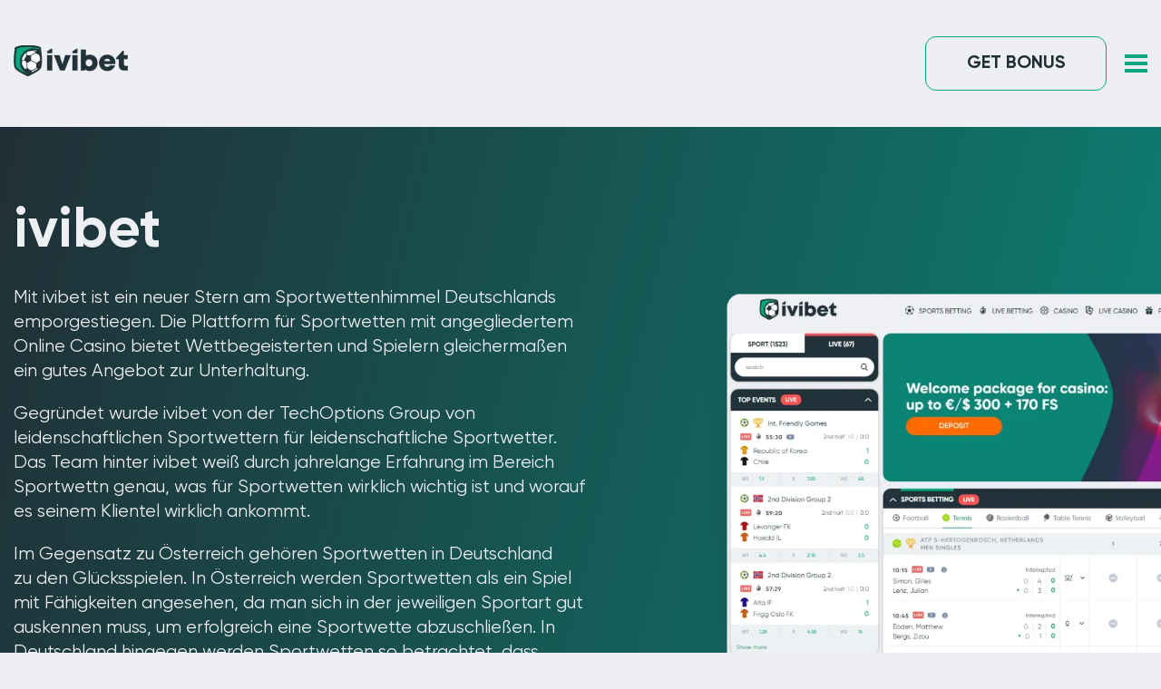

--- FILE ---
content_type: text/html
request_url: https://ivi-bet.de/
body_size: 56384
content:
<!DOCTYPE html>
<html lang="de">
  <head>
    <title>IviBet Deutschland: Online-Casino & Sportwetten mit exklusiven Boni</title>
    <meta name="description" content="Erleben Sie bei IviBet Deutschland erstklassige Online-Casino-Spiele und spannende Sportwetten. Profitieren Sie von exklusiven Boni, sicheren Transaktionen und rund um die Uhr Kundenservice. Jetzt anmelden!"/>

    <meta charset="UTF-8" />
<meta name="viewport" content="width=device-width, initial-scale=1.0" />

  <meta property="og:site_name" content="ivi-bet.de">
  <meta property="og:title" content="IviBet Deutschland: Online-Casino & Sportwetten mit exklusiven Boni">
  <meta property="og:description" content="Erleben Sie bei IviBet Deutschland erstklassige Online-Casino-Spiele und spannende Sportwetten. Profitieren Sie von exklusiven Boni, sicheren Transaktionen und rund um die Uhr Kundenservice. Jetzt anmelden!">
  <meta property="og:type" content="website">
  <meta property="og:url" content="https://ivi-bet.de/">
  <meta property="og:image" content="img/result/ivibet-betting@1x.png">
  <meta property="og:image:alt" content="IviBet Deutschland">
  <meta property="og:locale" content="de_DE">
  <link rel="canonical" href="https://ivi-bet.de/"/>

<link rel="shortcut icon" type="image/ico" href="favicon.ico">

<link
  rel="preload"
  href="fonts/Gilroy-Bold.woff2"
  as="font"
  type="font/woff2"
  crossorigin
/>

<link
  rel="preload"
  href="fonts/Gilroy-Medium.woff2"
  as="font"
  type="font/woff2"
  crossorigin
/>

<link
  rel="preload"
  href="fonts/Gilroy-Regular.woff2"
  as="font"
  type="font/woff2"
  crossorigin
/>

<link
  rel="preload"
  href="fonts/Gilroy-Semibold.woff2"
  as="font"
  type="font/woff2"
  crossorigin
/>

<link
  rel="preload"
  href="fonts/Montserrat-Bold.woff2"
  as="font"
  type="font/woff2"
  crossorigin
/>

<link
  rel="preload"
  href="fonts/Montserrat-Medium.woff2"
  as="font"
  type="font/woff2"
  crossorigin
/>

<link
  rel="preload"
  href="fonts/Montserrat-Regular.woff2"
  as="font"
  type="font/woff2"
  crossorigin
/>

<link rel="stylesheet" href="css/style.css" />

<script defer src="js/script.js"></script>

  </head>

  <body>
    <div class="wrapper" data-overlay="false">
      <header class="header">
  <div class="container">
    <div class="header__wrapper">
      <div class="logo">
  <a href="https://top.aglobally.com/redirect.aspx?pid=21345&bid=1478&lpid=60" aria-label="Go to main page">
    <picture>
      <source
        srcset="img/ui/ivibet@1x.avif 1x, img/ui/ivibet@2x.avif 2x"
        type="image/avif"
      />
      <source
        srcset="img/ui/ivibet@1x.webp 1x, img/ui/ivibet@2x.webp 2x"
        type="image/webp"
      />
      <img
        src="img/ui/ivibet@1x.png"
        srcset="img/ui/ivibet@2x.png 2x"
        width="126"
        height="34"
        alt="Ivibet casino Deutschland"
        title="Ivibet CASINO Deutschland"
        loading="lazy"
      />
    </picture>
  </a>
</div>

      <nav class="menu" data-menu>
  <ul class="menu__list">
    <li class="menu__item">
      <a href="#bet" class="menu__link" data-menu-item>Sportwetten bei ivibet</a>
    </li>
    <li class="menu__item">
      <a href="#app" class="menu__link" data-menu-item>Die ivibet App</a>
    </li>
    <li class="menu__item">
      <a href="#online" class="menu__link" data-menu-item>Online Casino</a>
    </li>
    <li class="menu__item">
      <a href="#bonus" class="menu__link" data-menu-item>Boni und Aktionen</a>
    </li>
    <li class="menu__item">
      <a href="#faq" class="menu__link" data-menu-item>FAQ</a>
    </li>
    <li class="menu__item">
      <div class="get">
  <a href="https://top.aglobally.com/redirect.aspx?pid=21345&bid=1478&lpid=56">GET BONUS</a>
</div>
    </li>
  </ul>
</nav>

      <div class="header__items">
        <div class="get">
  <a href="https://top.aglobally.com/redirect.aspx?pid=21345&bid=1478&lpid=56">GET BONUS</a>
</div>
        <button
  class="burger"
  data-burger
  aria-label="Open navigation menu"
  aria-expanded="false"
>
  <span></span>
</button>

      </div>
    </div>
  </div>
</header>

      <main>
        <section class="hero">
  <div class="container">
    <div class="hero__wrapper">
      <div class="hero__content">
        <h1 class="hero__title">ivibet</h1>
        <div class="hero__text description">
          <p>
            Mit ivibet ist ein neuer Stern am Sportwettenhimmel Deutschlands
            emporgestiegen. Die Plattform für Sportwetten mit angegliedertem
            Online Casino bietet Wettbegeisterten und Spielern gleichermaßen ein
            gutes Angebot zur Unterhaltung.
          </p>
          <p>
            Gegründet wurde ivibet von der TechOptions Group von
            leidenschaftlichen Sportwettern für leidenschaftliche Sportwetter.
            Das Team hinter ivibet weiß durch jahrelange Erfahrung im Bereich
            Sportwettn genau, was für Sportwetten wirklich wichtig ist und
            worauf es seinem Klientel wirklich ankommt.
          </p>
          <p>
            Im Gegensatz zu Österreich gehören Sportwetten in Deutschland zu den
            Glücksspielen. In Österreich werden Sportwetten als ein Spiel mit
            Fähigkeiten angesehen, da man sich in der jeweiligen Sportart gut
            auskennen muss, um erfolgreich eine Sportwette abzuschließen. In
            Deutschland hingegen werden Sportwetten so betrachtet, dass es ein
            Glücksspiel ist, ob man mit seiner abgeschlossenen Wette erfolgreich
            ist oder nicht. Dennoch sind Sportwetten in Deutschland legal.
            Selbstverständlich kann Ihnen ivibet hervorragende Quoten sowohl für
            größere Sportveranstaltungen als auch Nischenwettbewerbe anbieten.
          </p>
        </div>
        <a href="https://top.aglobally.com/redirect.aspx?pid=21345&bid=1478&lpid=60" class="hero__link main__link">GO TO MAIN SITE</a>
      </div>
      <div class="hero__image">
        <picture>
          <source
            srcset="
              img/hero/ivibet-screen@1x.avif 1x,
              img/hero/ivibet-screen@2x.avif 2x
            "
            type="image/avif"
          />
          <source
            srcset="
              img/hero/ivibet-screen@1x.webp 1x,
              img/hero/ivibet-screen@2x.webp 2x
            "
            type="image/webp"
          />
          <img
            src="img/hero/ivibet-screen@1x.png"
            srcset="img/hero/ivibet-screen@2x.png 2x"
            width="760"
            height="767"
            alt="Ivibet Casino-Willkommensboni"
            title="IVIBET Casino-Willkommensboni"
            loading="lazy"
          />
        </picture>
      </div>
    </div>
  </div>
</section>

        <section class="benefits section">
  <div class="container">
    <h2 class="benefits__title title">ivibet Deutschland auf einen Blick</h2>
    <div class="benefits__text">
      <p>
        Welche Lizenz ivibet hat und wer konkret hinter ivibet steckt, haben wir
        hier für Sie mit weiteren wissenswerten Informationen zusammengefasst:
      </p>
    </div>
    <div class="benefits__table">
      <table>
        <tbody>
          <tr>
            <td>Name</td>
            <td>ivibet</td>
          </tr>
          <tr>
            <td>Webseite</td>
            <td><a href="https://top.aglobally.com/redirect.aspx?pid=21345&bid=1478&lpid=60">www.ivibet.com</a></td>
          </tr>
          <tr>
            <td>Betreiber</td>
            <td>
              TechOptions (CY) GROUP LTD (Registrierungsnummer HE 410365)
              Timoleontos 3 Kaimakli 1041 Nikosia Zypern
            </td>
          </tr>
          <tr>
            <td>Gründung</td>
            <td>2020</td>
          </tr>
          <tr>
            <td>Lizenz</td>
            <td>
              TechOptions Group BV Perseusweg 27A Curaçao (GLH-OCCHKTW070228202)
            </td>
          </tr>
          <tr>
            <td>Wetten</td>
            <td>1.300 + Veranstaltungen täglich</td>
          </tr>
          <tr>
            <td>Live Spiele</td>
            <td>Ja</td>
          </tr>
          <tr>
            <td>Sprachen</td>
            <td>
              Deutsch, Englisch, Polnisch, Malaysisch, Indonesisch,
              Portugiesisch, Vietnamesisch
            </td>
          </tr>
          <tr>
            <td>Akzeptierte Währungen</td>
            <td>EUR, USD</td>
          </tr>
          <tr>
            <td>Kryptowährungen</td>
            <td>nein</td>
          </tr>
          <tr>
            <td>Gesperrte Länder</td>
            <td>
              Albanien, Angola, Barbados, Weißrussland, Belgien, Burkina Faso,
              Kaimaninseln, Zentralafrikanische Republik, Kongo, Elfenbeinküste,
              Curacao, Niederländische Westindien, Eritrea, Estland, Äthiopien,
              Französisch-Guayana, Französisch-Polynesien, Gibraltar,
              Guadeloupe, Haiti, Iran, Irak, Islamische Republik Iran, Israel,
              Jamaika, Jersey, Lettland, Libanon, Liberia, Libyen, Litauen,
              Mali, Malta, Martinique, Mauritius, Mayotte, Montserrat, Myanmar,
              Niederlande, Neukaledonien), Nicaragua, Nordkorea, Pakistan,
              Panama, Republik Korea, Réunion, Ruanda, Sierra Leone, Somalia,
              Südsudan, St. Martin, Sudan, Arabische Republik Syrien, Türkei,
              Uganda, Ukraine, Vereinigte Arabische Emirate, Vereinigtes
              Königreich, Vereinigte Staaten von Amerika, Wallis und Futuna,
              Jemen, Simbabwe
            </td>
          </tr>
          <tr>
            <td>Mindesteinzahlungsbetrag</td>
            <td>10 EUR</td>
          </tr>
        </tbody>
      </table>
    </div>
    <h3 class="benefits__content-title">
      Vor- und Nachteile bei ivibet Sportwetten abzuschließen
    </h3>
    <div class="benefits__content">
      <ul class="benefits__list">
        <li class="benefits__item benefits__item--pros">
          Mehr als 1.300 Live-Events pro Tag
        </li>
        <li class="benefits__item benefits__item--pros">
          50 + Sportarten zur Auswahl
        </li>
        <li class="benefits__item benefits__item--pros">eSportwetten</li>
        <li class="benefits__item benefits__item--pros">
          Attraktives Willkommenspaket
        </li>
        <li class="benefits__item benefits__item--pros">
          Wöchentliche Aktionen (Reload-Boni)
        </li>
        <li class="benefits__item benefits__item--pros">Live-Wetten</li>
        <li class="benefits__item benefits__item--pros">
          3.000 + Casinospiele
        </li>
        <li class="benefits__item benefits__item--pros">
          Mehrere Zahlungsmethoden
        </li>
        <li class="benefits__item benefits__item--pros">
          Für Mobilgeräte optimiert
        </li>
        <li class="benefits__item benefits__item--pros">
          Geringe Mindesteinzahlung
        </li>
      </ul>
      <ul class="benefits__list">
        <li class="benefits__item benefits__item--cons">
          Hohe Umsatzbedingungen
        </li>
        <li class="benefits__item benefits__item--cons">
          Kundensupport nur per Live Chat und E-Mail zu erreichen
        </li>
        <li class="benefits__item benefits__item--cons">
          Boni erfordern eine Einzahlung
        </li>
        <li class="benefits__item benefits__item--cons">
          Keine transparent ersichtlichen Zahlungsweisen
        </li>
      </ul>
    </div>
  </div>
</section>

        <section class="register section">
  <div class="container">
    <div class="register__wrapper">
      <div class="register__content">
        <h2 class="register__title">Einfach bei ivibet anmelden</h2>
        <div class="register__text description">
          <p>
            Spielern und Fans von Sportwetten aus Deutschland hat es ivibet
            besonders leicht gestaltet, sich zu registrieren, sodass Sie schnell
            Ihre erste Wette abschließen oder im Online Casino spielen können:
          </p>
        </div>
        <ul class="register__list">
          <li class="register__item">
            Klicken Sie oben rechts auf die orangefarbene Schaltfläche
            ‘Registrieren’.
          </li>
          <li class="register__item">
            Es öffnet sich ein neues, kleines Fenster. In den freien Feldern
            geben Sie die folgenden Einzelheiten ein:
            <ul class="register__sub-list">
              <li class="register__sub-item">Land</li>
              <li class="register__sub-item">E-Mail-Adresse</li>
              <li class="register__sub-item">Einzigartiges Passwort</li>
              <li class="register__sub-item">
                Klicken Sie auf ‘Weiter zu Schritt 2’
              </li>
            </ul>
          </li>
          <li class="register__item">
            Im Folgenden bittet ivibet Sie um weitere Daten, die später durch
            einen Verifizierungsprozess zur Vermeidung von Betrugsfällen
            überprüft werden. Hierzu geben Sie bitte ein:
            <ul class="register__sub-list">
              <li class="register__sub-item">Währung</li>
              <li class="register__sub-item">Vorname</li>
              <li class="register__sub-item">Nachname</li>
              <li class="register__sub-item">Mann/Frau</li>
              <li class="register__sub-item">Geburtsdatum</li>
              <li class="register__sub-item">
                Klicken Sie auf ‘Weiter zu Schritt 3’
              </li>
            </ul>
          </li>
          <li class="register__item">
            Nun fehlen noch weitere Daten von Ihnen. Ebenfalls zur Vermeidung
            von Betrug, füllen Sie die nächsten Felder aus:
            <ul class="register__sub-list">
              <li class="register__sub-item">Straße und Hausnummer</li>
              <li class="register__sub-item">Postleitzahl</li>
              <li class="register__sub-item">Stadt</li>
              <li class="register__sub-item">Telefonnummer</li>
              <li class="register__sub-item">
                Optional können Sie hier anklicken, ob Sie über aktuelle
                Angebote informiert werden möchten. Indem Sie den Button
                ‘Absenden’ anklicken, stimmen Sie sowohl den AGB als auch den
              </li>
            </ul>
          </li>
          <li class="register__item">
            Um sicherzugehen, dass Sie sich wirklich bei ivibet registrieren
            möchten, schickt Ihnen ivibet eine E-Mail mit einem
            Bestätigungslink. Sobald Sie den angeklickt haben, können Sie sich
            bereits mit Ihrer E-Mail-Adresse und Ihrem gewählten Passwort bei
            ivibet anmelden.
          </li>
        </ul>
        <a href="https://top.aglobally.com/redirect.aspx?pid=21345&bid=1478&lpid=60" class="register__link main__link">GO TO MAIN SITE</a>
      </div>
      <div class="register__image">
        <a href="https://top.aglobally.com/redirect.aspx?pid=21345&bid=1478&lpid=60">
          <picture>
            <source
              srcset="
                img/register/ivibet-register@1x.avif 1x,
                img/register/ivibet-register@2x.avif 2x
              "
              type="image/avif"
            />
            <source
              srcset="
                img/register/ivibet-register@1x.webp 1x,
                img/register/ivibet-register@2x.webp 2x
              "
              type="image/webp"
            />
            <img
              src="img/register/ivibet-register@1x.png"
              srcset="img/register/ivibet-register@2x.png 2x"
              width="748"
              height="1646"
              alt="Ivibet Casino Registrierungsschritte"
              title="IVIBET Casino Registrierungsschritte"
              loading="lazy"
            />
          </picture>
        </a>
      </div>
    </div>
  </div>
</section>

        <section class="bet section" id="bet">
  <div class="container">
    <h2 class="bet__title title">Sportwetten bei ivibet</h2>
    <div class="bet__text description">
      <p>
        Als Online-Buchmacher Deutschland bildet selbstverständlich der
        Sportwettenbereich das Hauptangebot von ivibet. Ganz gleich, auf welche
        Sportveranstaltung Sie wetten möchten, stehen Ihnen rund 50 Sportarten
        mit rund 1.300 Veranstaltungen täglich zur Auswahl. Dabei sind unter
        anderem:
      </p>
    </div>
    <div class="bet__wrapper">
      <ul class="bet__list">
        <li class="bet__list-item">Fußball</li>
        <li class="bet__list-item">Tennis</li>
        <li class="bet__list-item">Basketball</li>
        <li class="bet__list-item">Tischtennis</li>
        <li class="bet__list-item">Eishockey</li>
        <li class="bet__list-item">Volleyball</li>
        <li class="bet__list-item">Handball</li>
        <li class="bet__list-item">American Football</li>
        <li class="bet__list-item">Cricket</li>
        <li class="bet__list-item">Baseball</li>
        <li class="bet__list-item">Boxen</li>
        <li class="bet__list-item">Skispringen</li>
      </ul>
      <div class="bet__image">
        <a href="https://top.aglobally.com/redirect.aspx?pid=21345&bid=1478&lpid=60">
          <picture>
            <source
              srcset="
                img/bet/ivibet-sportwetten@1x.avif 1x,
                img/bet/ivibet-sportwetten@2x.avif 2x
              "
              type="image/avif"
            />
            <source
              srcset="
                img/bet/ivibet-sportwetten@1x.webp 1x,
                img/bet/ivibet-sportwetten@2x.webp 2x
              "
              type="image/webp"
            />
            <img
              src="img/bet/ivibet-sportwetten@1x.png"
              srcset="img/bet/ivibet-sportwetten@2x.png 2x"
              width="964"
              height="470"
              alt="Sportwetten bei ivibet"
              title="Sportwetten bei Ivibet Casino"
              loading="lazy"
            />
          </picture>
        </a>
      </div>
    </div>

    <div class="bet__bottom-text description">
      <p>
        Bei den Sportwetten stehen Ihnen mehrere Möglichkeiten offen, ob Sie nur
        auf ein einzelnes Team wetten oder komplexere Wetten abschließen möchten
        — Sie haben die Qual der Wahl:
      </p>
    </div>
    <ul class="bet__bottom-list">
      <li class="bet__bottom-item">Kombiwetten</li>
      <li class="bet__bottom-item">Gesamtwetten </li>
      <li class="bet__bottom-item">Gerade/ungerade</li>
      <li class="bet__bottom-item">Halbzeit/Vollzeit</li>
      <li class="bet__bottom-item">Handicap</li>
      <li class="bet__bottom-item">Unentschieden keine Wette</li>
      <li class="bet__bottom-item">Zeitraumwetten</li>
    </ul>
    <a href="https://top.aglobally.com/redirect.aspx?pid=21345&bid=1478&lpid=60" class="bet__link main__link">GO TO MAIN SITE</a>
  </div>
</section>
 <section class="live">
  <div class="container">
    <div class="live__wrapper">
      <div class="live__content">
        <h2 class="live__title title">Live Wetten</h2>
        <div class="live__text description">
          <p>
            Während eines Spiels live zu wetten, macht Sportwetten noch
            interessanter. Sie fiebern einfach beim Spiel mit und schließen nach
            jeder Etappe eine neue Wette ab. Live-Wetten erfreuen sich immer
            größerer Beliebtheit, sodass diese natürlich bei ivibet ermöglicht
            werden. Sie sollten lediglich bei Live-Wetten auf eine stabile
            Internetverbindung achten, damit Sie keine Millisekunde zu spät dran
            sein werden und unerwünschte Verzögerungen vermeiden können.
          </p>
        </div>
        <a href="https://top.aglobally.com/redirect.aspx?pid=21345&bid=1478&lpid=60" class="live__link main__link">GO TO MAIN SITE</a>
      </div>
      <div class="live__image">
        <a href="https://top.aglobally.com/redirect.aspx?pid=21345&bid=1478&lpid=60">
          <picture>
            <source
              srcset="img/live/ivibet-live@1x.avif 1x, img/live/ivibet-live@2x.avif 2x"
              type="image/avif"
            />
            <source
              srcset="img/live/ivibet-live@1x.webp 1x, img/live/ivibet-live@2x.webp 2x"
              type="image/webp"
            />
            <img
              src="img/live/ivibet-live@1x.png"
              srcset="img/live/ivibet-live@2x.png 2x"
              width="633"
              height="308"
              alt="Ivibet CASINO Live Wetten"
              title="IVIBET Casino Live Wetten"
              loading="lazy"
            />
          </picture>
        </a>
      </div>
    </div>
  </div>
</section>

        <section class="result section">
  <div class="container">
    <div class="result__wrapper">
      <div class="result__image">
        <a href="https://top.aglobally.com/redirect.aspx?pid=21345&bid=1478&lpid=60">
          <picture>
            <source
              srcset="
                img/result/ivibet-betting@1x.avif 1x,
                img/result/ivibet-betting@2x.avif 2x
              "
              type="image/avif"
            />
            <source
              srcset="
                img/result/ivibet-betting@1x.webp 1x,
                img/result/ivibet-betting@2x.webp 2x
              "
              type="image/webp"
            />
            <img
              src="img/result/ivibet-betting@1x.png"
              srcset="img/result/ivibet-betting@2x.png 2x"
              width="670"
              height="536"
              alt="Best Betting Lines for You IVIBET"
              title="Best Betting Lines for You IVIBET Casino"
              loading="lazy"
            />
          </picture>
        </a>
      </div>
      <div class="result__content">
        <h2 class="result__title title">Ergebnisse bei ivibet Sportsbook</h2>
        <div class="result__text description">
          <p>
            Wer gerne Sportwetten abschließt, weiß, von welch hoher Bedeutung
            Ergbnisstatistiken sind. Die Statistiken geben Ihnen einen Einblick
            in die Leistung einzelner Teams und Spieler der jeweiligen
            Sportarten, dank denen Sie leichter eine Wette abschließen können.
            Spieler aus Deutschland haben bei ivibet die Möglichkeit, sämtliche
            Ergebnisse aller Sportarten einzusehen.
          </p>
        </div>
      </div>
    </div>
  </div>
</section>

        <section class="cyber section">
  <div class="container">
    <div class="cyber__wrapper">
      <div class="cyber__content">
        <h2 class="cyber__title title">eSports auf ivibet</h2>
        <div class="cyber__text description">
          <p>
            Als moderner Sportwettenanbieter befinden sich auch eSports im
            Sportwettenangebot von ivibet. Leider sind eSports nicht separat
            aufgelistet, sondern zwischen herkömmlichen Sportwetten aufgelistet.
            Das kann für manche Nutzer von ivibet ein wenig unübersichtlich
            wirken. Jedoch können Sie hier eine Wette auf jede beliebte
            eSport-Disziplin mit weiteren bombastischen Wettmöglichkeiten
            abschließen:
          </p>
        </div>
        <ul class="cyber__list">
          <li class="cyber__item">CS: GO</li>
          <li class="cyber__item">MMA</li>
          <li class="cyber__item">League of Legends</li>
          <li class="cyber__item">Dota2</li>
          <li class="cyber__item">Starcraft</li>
          <li class="cyber__item">Rainbow Six</li>
        </ul>
        <a href="https://top.aglobally.com/redirect.aspx?pid=21345&bid=1478&lpid=60" class="cyber__link main__link">GO TO MAIN SITE</a>
      </div>
      <div class="cyber__image">
        <a href="https://top.aglobally.com/redirect.aspx?pid=21345&bid=1478&lpid=60">
          <picture>
            <source
              srcset="
                img/cyber/ivibet-pudge@1x.avif 1x,
                img/cyber/ivibet-pudge@2x.avif 2x
              "
              type="image/avif"
            />
            <source
              srcset="
                img/cyber/ivibet-pudge@1x.webp 1x,
                img/cyber/ivibet-pudge@2x.webp 2x
              "
              type="image/webp"
            />
            <img
              src="img/cyber/ivibet-pudge@1x.png"
              srcset="img/cyber/ivibet-pudge@2x.png 2x"
              width="813"
              height="545"
              alt="eSports auf ivibet"
              title="eSports auf ivibet Casino"
              loading="lazy"
            />
          </picture>
        </a>
      </div>
    </div>
  </div>
</section>

        <section class="offer section">
  <div class="container">
    <div class="offer__wrapper">
      <div class="offer__content">
        <h2 class="offer__title title">Was kann ivibet Ihnen noch bieten?</h2>
        <div class="offer__text description">
          <p>
            Fast Games bilden bei ivibet eine hervorragende Unterhaltung für die
            Pausen von Sportevents. Hier können Sie zwischendurch Spaceman,
            Rocket Dice, Head & Tails spielen und noch ein kleines bisschen mehr
            Geld gewinnen.
          </p>
        </div>
      </div>
      <div class="offer__image">
        <a href="https://top.aglobally.com/redirect.aspx?pid=21345&bid=1478&lpid=60">
          <picture>
            <source
              srcset="
                img/offer/ivibet-betting@1x.avif 1x,
                img/offer/ivibet-betting@2x.avif 2x
              "
              type="image/avif"
            />
            <source
              srcset="
                img/offer/ivibet-betting@1x.webp 1x,
                img/offer/ivibet-betting@2x.webp 2x
              "
              type="image/webp"
            />
            <img
              src="img/offer/ivibet-betting@1x.png"
              srcset="img/offer/ivibet-betting@2x.png 2x"
              width="633"
              height="308"
              alt="Best Betting Lines for You IVIBET Casino"
              title="Best Betting Lines for You IVIBET CASINO"
              loading="lazy"
            />
          </picture>
        </a>
      </div>
    </div>
  </div>
</section>

        <section class="app section" id="app">
  <div class="container">
    <h2 class="app__title title">Die ivibet App</h2>
    <div class="app__text description">
      <p>
        Von ivibet gibt es keine App, da die Webseite extra für mobile Endgeräte
        optimiert wurde. Eine App hat meistens den Nachteil, dass über sie das
        Angebot geringer ausfällt als über den Browserzugang. Zudem ist häufig
        nur eine App für Android-Nutzer verfügbar, wodurch Apple-Nutzer in einen
        Nachteil geraten.
      </p>
      <p>
        Auch ohne App können Sie sich jederzeit einfach über den Broswer Ihres
        Smartphones, Tablet oder gar Ihrer Smartwatch einloggen und schnell
        zwischendurch Ihre Wette abschließen — oder eine Runde im ivibet Casino
        spielen.
      </p>
    </div>
    <a href="https://top.aglobally.com/redirect.aspx?pid=21345&bid=1478&lpid=60" class="app__link main__link">GO TO MAIN SITE</a>
  </div>
</section>

        <section class="online section" id="online">
  <div class="container">
    <h2 class="online__title title">Online Casino</h2>
    <div class="online__text description">
      <p>
        ivibet mag vornehmlich ein Sportwettenanbieter sein, doch warum sollte
        nicht auch mehr Unterhaltung durch ein Online Casino geboten werden? So
        brauchen Sie sich nicht entscheiden, wo Sie sich für Sportwetten und für
        ein Online Casino anmelden können. Hier wird Ihnen beides auf einmal
        geboten. Mit mehr 3.000 Casinospielen ist das Angebot von ivibet für
        Spieler aus Deutschland ausgezeichnet.
      </p>
    </div>
    <div class="online__image">
      <a href="https://top.aglobally.com/redirect.aspx?pid=21345&bid=1478&lpid=60">
        <picture>
          <source
            srcset="
              img/online/ivibet-online@1x.avif 1x,
              img/online/ivibet-online@2x.avif 2x
            "
            type="image/avif"
          />
          <source
            srcset="
              img/online/ivibet-online@1x.webp 1x,
              img/online/ivibet-online@2x.webp 2x
            "
            type="image/webp"
          />
          <img
            src="img/online/ivibet-online@1x.png"
            srcset="img/online/ivibet-online@2x.png 2x"
            width="1300"
            height="633"
            alt="IVIBET Casino Echtgeldspiele"
            title="Ivibet Casino Echtgeldspiele"
            loading="lazy"
          />
        </picture>
      </a>
    </div>
    <h3 class="online__list-title">Top 5 Slots auf ivibet</h3>
    <ul class="online__list">
      <li class="online__item">Wolf Gold</li>
      <li class="online__item">Elvis Frog in Vegas</li>
      <li class="online__item">Jokers Coins</li>
      <li class="online__item">Aztec Magic Bonanza</li>
      <li class="online__item">Big Bass Bonanza</li>
    </ul>
  </div>
</section>

        <section class="games section">
  <div class="container">
    <div class="games__wrapper">
      <div class="games__content">
        <h2 class="games__title title">ivibet Live Casino</h2>
        <div class="games__text description">
          <p>
            ivibet mag vornehmlich ein Sportwettenanbieter sein, doch warum
            sollte nicht auch mehr Unterhaltung durch ein Online Casino geboten
            werden? So brauchen Sie sich nicht entscheiden, wo Sie sich für
            Sportwetten und für ein Online Casino anmelden können. Hier wird
            Ihnen beides auf einmal geboten. Mit mehr 3.000 Casinospielen ist
            das Angebot von ivibet für Spieler aus Deutschland ausgezeichnet.
          </p>
        </div>
        <ul class="games__list">
          <li class="games__item">Lobby</li>
          <li class="games__item">Crazy Times</li>
          <li class="games__item">Lightning Roulette</li>
          <li class="games__item">Dream Catcher</li>
          <li class="games__item">Blackjack</li>
          <li class="games__item">Lightning Dice</li>
        </ul>
        <a href="https://top.aglobally.com/redirect.aspx?pid=21345&bid=1478&lpid=60" class="games__link main__link">GO TO MAIN SITE</a>
      </div>
      <div class="games__image">
        <a href="https://top.aglobally.com/redirect.aspx?pid=21345&bid=1478&lpid=60">
          <picture>
            <source
              srcset="
                img/games/ivibet-games@1x.avif 1x,
                img/games/ivibet-games@2x.avif 2x
              "
              type="image/avif"
            />
            <source
              srcset="
                img/games/ivibet-games@1x.webp 1x,
                img/games/ivibet-games@2x.webp 2x
              "
              type="image/webp"
            />
            <img
              src="img/games/ivibet-games@1x.png"
              srcset="img/games/ivibet-games@2x.png 2x"
              width="901"
              height="439"
              alt="IviBET Casino Virtuelle Casinospiele"
              title="IVIBET Casino Virtuelle Casinospiele"
              loading="lazy"
            />
          </picture>
        </a>
      </div>
    </div>
  </div>
</section>

        <section class="bonus section" id="bonus">
  <div class="container">
    <h2 class="bonus__title title">Boni und Aktionen</h2>
    <div class="bonus__image">
      <a href="https://top.aglobally.com/redirect.aspx?pid=21345&bid=1478&lpid=56">
        <picture>
          <source
            srcset="
              img/bonus/ivibet-bonus@1x.avif 1x,
              img/bonus/ivibet-bonus@2x.avif 2x
            "
            type="image/avif"
          />
          <source
            srcset="
              img/bonus/ivibet-bonus@1x.webp 1x,
              img/bonus/ivibet-bonus@2x.webp 2x
            "
            type="image/webp"
          />
          <img
            src="img/bonus/ivibet-bonus@1x.png"
            srcset="img/bonus/ivibet-bonus@2x.png 2x"
            width="1300"
            height="633"
            alt="Ivibet CASINO Boni und Aktionen"
            title="IVIBET Casino Boni und Aktionen💰"
            loading="lazy"
          />
        </picture>
        <p>Get lucky and strike it rich!</p>
      </a>
    </div>
    <div class="bonus__text">
      <p>
        Dank mehrer Boni wird es Spielern aus Deutschland bei ivibet nie
        langweilig. Sowohl für Sportwetten als auch für das Online Casino
        erwarten Sie unterschiedliche Boni und Aktionen.
      </p>
    </div>
    <div class="bonus__info">
      <h3 class="bonus__info-title">
        Boni und Aktionen für den Sportwettenbereich
      </h3>
      <h4 class="bonus__info-subtitle">Willkommenspaket</h4>
      <ul class="bonus__list bonus__list--top">
        <li class="bonus__list-item">
          Auf die erste Einzahlung erhalten neue Spieler 100% Einzahlungsbonus
          mit bis zu 150 €.
        </li>
        <li class="bonus__list-item">
          Mindesteinzahlung von 10 € erforderlich
        </li>
      </ul>
    </div>
    <h3 class="bonus__info-title">Boni und Aktionen für das Online Casino</h3>
    <div class="bonus__wrapper">
      <div class="bonus__item">
        <h4 class="bonus__info-subtitle">Willkommenspaket</h4>
        <ul class="bonus__list">
          <li class="bonus__list-item">
            Auf die erste Einzahlung erhalten neue Spieler 100%
            Einzahlungsbonus mit bis zu 100 € + 120 Freispiele für Bigger Bass
            Bonanza oder Aztec Magic Megaways
          </li>
          <li class="bonus__list-item">
            Mindesteinzahlung von 20 € erforderlich
          </li>
          <li class="bonus__list-item">
            Auf die zweite Einzahlung erhalten Spieler 50% Einzahlungsbonus mit
            bis zu 200 € sowie 50 Freispiele für Book of Vikings, Book of the
            Fallen, Lucky Grace and Charme
          </li>
          <li class="bonus__list-item">
            Mindesteinzahlung von 20 € erforderlich
          </li>
        </ul>
      </div>
      <div class="bonus__item">
        <h4 class="bonus__info-subtitle">Freitags-Reload</h4>
        <ul class="bonus__list">
          <li class="bonus__list-item">
            Zahlen Spieler freitags mindestens 20 € ein, erhalten sie 50%
            Einzahlungsbonus (max. 150 €) und 50 Freispiele für Empty the Bank
          </li>
          <li class="bonus__list-item">
            Es muss ein Bonuscode eingegeben werden, um den
            Freitags-Reload-Bonus zu erhalten
          </li>
        </ul>
      </div>
      <div class="bonus__item">
        <h4 class="bonus__info-subtitle">Freitags-Reload</h4>
        <ul class="bonus__list">
          <li class="bonus__list-item">
            Beim täglichen Slot-Rennen können Sie 500 € und 500 Freispiele
            erhalten, der monatliche Preispool liegt bei 15.000 € mit 15.000
            Freispielen insgesamt
          </li>
          <li class="bonus__list-item">
            Für jeden 1 €, den Sie bei Slots einsetzen, wird Ihnen ein Punkt
            gutgschrieben
          </li>
          <li class="bonus__list-item">
            Geldpreise und Freispiele müssen innerhalb von 14 Tagen dreimal
            umgesetzt werden
          </li>
        </ul>
      </div>
    </div>
  </div>
</section>

        <section class="loyalty section">
  <div class="container">
    <div class="loyalty__wrapper">
      <div class="loyalty__content">
        <h2 class="loyalty__title title">ivibet Treueprogramm</h2>
        <div class="loyalty__text description">
          <p>
            Dem ivibet Sportsbook liegen seine Sportwetter sehr am Herzen.
            Sobald Sie einmal etwas bei ivibet eingezahlt haben, nehmen Sie
            bereits automatisch am Treueprogramm teil. Es erstreckt sich über
            insgesamt sechs Stufen und die gesammelten Punkte können Sie gegen
            Freiwetten eintauschen:
          </p>
        </div>
        <a href="https://top.aglobally.com/redirect.aspx?pid=21345&bid=1478&lpid=60" class="loyalty__link main__link">GO TO MAIN SITE</a>
      </div>
      <div class="loyalty__image">
        <a href="https://top.aglobally.com/redirect.aspx?pid=21345&bid=1478&lpid=60">
          <img
            src="img/loyalty/ivibet-loyalty.svg"
            width="524"
            height="413"
            alt="ivibet Casino Treueprogramm"
            title="Ivibet Casino Treueprogramm"
            loading="lazy"
          />
        </a>
      </div>
    </div>
  </div>
</section>

        <section class="programm section">
  <div class="container">
    <div class="programm__wrapper">
      <div class="programm__content">
        <h2 class="programm__title title">ivibet Kasino Treueprogramm</h2>
        <div class="programm__text description">
          <p>
            Ähnlich wie beim Treueprogamm für Sportwetten, nehmen Sie auch ab
            der ersten Einzahlung als Casinospieler am VIP-Programm teil. Dies
            erstreckt sich jedoch über 30 Stufen. Bei jedem Einsatz sammeln Sie
            automatisch Punkte und sobald Sie eine neue Stufe erreicht haben,
            erhalten Sie entweder Freispiele oder Bonusgeld.
          </p>
        </div>
      </div>
      <div class="programm__image">
        <a href="https://top.aglobally.com/redirect.aspx?pid=21345&bid=1478&lpid=60">
          <picture>
            <source
              srcset="
                img/programm/ivibet-programm@1x.avif 1x,
                img/programm/ivibet-programm@2x.avif 2x
              "
              type="image/avif"
            />
            <source
              srcset="
                img/programm/ivibet-programm@1x.webp 1x,
                img/programm/ivibet-programm@2x.webp 2x
              "
              type="image/webp"
            />
            <img
              src="img/programm/ivibet-programm@1x.png"
              srcset="img/programm/ivibet-programm@2x.png 2x"
              width="803"
              height="392"
              alt="ivibet Kasino Treueprogramm"
              title="ivibet Kasino Treueprogramm"
              loading="lazy"
            />
          </picture>
          <p>Best Betting Lines for You</p>
        </a>
      </div>
    </div>
    <div class="programm__table">
      <table>
        <thead>
          <tr>
            <th>VIP-Level</th>
            <th>Punkte</th>
            <th>Geschenk</th>
          </tr>
        </thead>
        <tbody>
          <tr>
            <td>Level 1</td>
            <td>10</td>
            <td>10 Freispiele</td>
          </tr>
          <tr>
            <td>Level 2</td>
            <td>25</td>
            <td>10 Freispiele</td>
          </tr>
          <tr>
            <td>Level 3</td>
            <td>60</td>
            <td>25 Freispiele</td>
          </tr>
          <tr>
            <td>Level 4</td>
            <td>100</td>
            <td>50 Freispiele</td>
          </tr>
          <tr>
            <td>Level 5</td>
            <td>200</td>
            <td>75 Freispiele</td>
          </tr>
          <tr>
            <td>Level 6</td>
            <td>350</td>
            <td>100 Freispiele</td>
          </tr>
          <tr>
            <td>Level 7</td>
            <td>600</td>
            <td>5 €</td>
          </tr>
          <tr>
            <td>Level 8</td>
            <td>1.000</td>
            <td>10 €</td>
          </tr>
          <tr>
            <td>Level 9</td>
            <td>1.500</td>
            <td>15 €</td>
          </tr>
          <tr>
            <td>Level 10</td>
            <td>2.250</td>
            <td>20 €</td>
          </tr>
          <tr>
            <td>Level 11</td>
            <td>3.500</td>
            <td>30 €</td>
          </tr>
          <tr>
            <td>Level 12</td>
            <td>5.000</td>
            <td>50 €</td>
          </tr>
          <tr>
            <td>Level 13</td>
            <td>7.500</td>
            <td>75 €</td>
          </tr>
          <tr>
            <td>Level 14</td>
            <td>10.000</td>
            <td>100 €</td>
          </tr>
          <tr>
            <td>Level 15</td>
            <td>13.000</td>
            <td>125 €</td>
          </tr>
          <tr>
            <td>Level 16</td>
            <td>15.000</td>
            <td>150 €</td>
          </tr>
          <tr>
            <td>Level 17</td>
            <td>20.000</td>
            <td>200 €</td>
          </tr>
          <tr>
            <td>Level 18</td>
            <td>30.000</td>
            <td>250 €</td>
          </tr>
          <tr>
            <td>Level 19</td>
            <td>50.000</td>
            <td>500 €</td>
          </tr>
          <tr>
            <td>Level 20</td>
            <td>80.000</td>
            <td>750 €</td>
          </tr>
          <tr>
            <td>Level 21</td>
            <td>125.000</td>
            <td>1.000 €</td>
          </tr>
          <tr>
            <td>Level 22</td>
            <td>175.000</td>
            <td>1.500 €</td>
          </tr>
          <tr>
            <td>Level 23</td>
            <td>250.000</td>
            <td>2.000 €</td>
          </tr>
          <tr>
            <td>Level 24</td>
            <td>350.000</td>
            <td>3.000 €</td>
          </tr>
          <tr>
            <td>Level 25</td>
            <td>500.000</td>
            <td>5.000 €</td>
          </tr>
          <tr>
            <td>Level 26</td>
            <td>700.000</td>
            <td>7.500 €</td>
          </tr>
          <tr>
            <td>Level 27</td>
            <td>1.000.000</td>
            <td>10.000 €</td>
          </tr>
          <tr>
            <td>Level 28</td>
            <td>2.500.000</td>
            <td>25.000 €</td>
          </tr>
          <tr>
            <td>Level 29</td>
            <td>5.000.000</td>
            <td>50.000 €</td>
          </tr>
          <tr>
            <td>Level 30</td>
            <td>10.000.000</td>
            <td>100.000 €</td>
          </tr>
        </tbody>
      </table>
    </div>
  </div>
</section>

        <section class="enter section">
  <div class="container">
    <h2 class="enter__title title">Können Sie sich nicht bei ivibet einloggen?</h2>
    <div class="enter__text description">
      <p>
        Die Regelungen für Glücksspiele und Sportwetten sind in allen Ländern
        unterschiedlich. Obschon ivibet sein Angebot weltweit verfügbar machen
        möchte, sind dennoch leider wegen solcher Gerichtsbarkeiten manche
        Länder gesperrt. Sollten Sie in einem dieser Länder auf Reisen sein,
        nutzen Sie einen VPN-Dienst, um sich eine deutsche IP-Adresse für die
        Dauer Ihres Aufenthalts leihen. Schon steht dem nichts mehr im Weg, auch
        im Urlaub oder auf Geschäftsreisen ein paar Sportwetten abzuschließen
        oder eine Runde im Online Casino zu verbringen.
      </p>
    </div>
    <a href="https://top.aglobally.com/redirect.aspx?pid=21345&bid=1478&lpid=60" class="enter__link main__link">GO TO MAIN SITE</a>
  </div>
</section>

        <section class="payment section">
  <div class="container">
    <div class="payment__wrapper">
      <div class="payment__content">
        <h2 class="payment__title title">Ein- und Auszahlungen bei ivibet</h2>
        <div class="payment__text description">
          <p>
            Ein- und Auszahlungen sind bei ivibet ab einem Betrag von 10 € über
            Kreditkarten möglich. In den AGB erwähnt ivibet auch etwas von
            Zahlungen über Skrill und Kryptowährungen, doch lassen sich hierzu
            keine weiteren Einzelheiten finden.
          </p>
        </div>
      </div>
      <div class="payment__image">
        <a href="https://top.aglobally.com/redirect.aspx?pid=21345&bid=1478&lpid=60">
          <picture>
            <source
              srcset="
                img/payment/payment@1x.avif 1x,
                img/payment/payment@2x.avif 2x
              "
              type="image/avif"
            />
            <source
              srcset="
                img/payment/payment@1x.webp 1x,
                img/payment/payment@2x.webp 2x
              "
              type="image/webp"
            />
            <img
              src="img/payment/payment@1x.png"
              srcset="img/payment/payment@2x.png 2x"
              width="206"
              height="183"
              alt="Ein- und Auszahlungen bei ivibet Casino"
              title="Ein- und Auszahlungen bei ivibet CASINO💵"
              loading="lazy"
            />
          </picture>
        </a>
      </div>
    </div>
  </div>
</section>

        <section class="license">
  <div class="container">
    <div class="license__wrapper">
      <div class="license__content">
        <h2 class="license__title title">Die Lizenz von ivibet</h2>
        <div class="license__text description">
          <p>
            ivibet ist durch Curaçao lizenziert, Glücksspiele und Sportwetten
            anzubieten. Die Lizenz wird europaweit akzeptiert. Für ivibet lag
            der Vorteil der Lizenz von Curaçao darin, dass sie für Sportwetten
            und Glücksspiele gleichermaßen gültig ist und keine separaten
            Lizenzen beantragt werden müssen. Damit kann ivibet sowohl Fans von
            Sportwetten als auch Casinospielern ein gutes Angebot liefern und
            zeigt, dass es ein seriöses Unternehmen ist.
          </p>
        </div>
        <a href="https://top.aglobally.com/redirect.aspx?pid=21345&bid=1478&lpid=60" class="license__link main__link">GO TO MAIN SITE</a>
      </div>

      <div class="license__content">
        <h2 class="license__title title">Kompetenter Kundensupport</h2>
        <div class="license__text description">
          <p>
            Sollten Sie bei ivibet auf Probleme stoßen, wenden Sie sich einfach
            an seinen freundlichen Kundenservice. Er ist für Sie rund um die Uhr
            an 365 Tagen im Jahr verfügbar und sowohl per Kontaktformular,
            E-Mail als auch Live-Chat erreichbar.
          </p>
        </div>
      </div>
    </div>
  </div>
</section>

        <section class="resume section">
  <div class="container">
    <div class="resume__wrapper">
      <div class="resume__content">
        <h2 class="resume__title title">Fazit zu ivibet</h2>
        <div class="resume__text description">
          <p>
            Mit seiner offiziellen Lizenz handelt es sich bei ivibet Sportsbook
            durchaus um einen seriösen Anbieter. Hier können Sie vollkommen
            ungestört als Spieler aus Deutschland Sportwetten abschließen oder
            im Casino spielen. Insbesondere das Angebot in seinem Online Casino
            ist sehr vielfältig, was in dieser Form selten bei einer Plattform
            zu finden ist, die sich eigentlich auf Sportwetten konzentriert.
          </p>
          <p>
            Die Willkommenspakete sind durchaus attraktiv, doch kann ivibet noch
            nicht allzu viele Boni und Aktionen unter der Woche anbieten. In
            diesem Bereich werden Casinospieler klar bevorzugt. Möglicherweise
            sollte sich der Anbieter ein paar Aktionen für den
            Sportwettenbereich einfallen lassen, um diesen attraktiver zu
            gestalten. Die Slot-Rennen scheinen bei ivibet kaum Anklang zu
            finden. Das heißt jedoch auch, dass Sie dort nebenbei gute Chancen
            auf den Großteil des Preispools haben. Insgesamt könnte ivibet mehr
            Boni und Aktionen anbieten.
          </p>
          <p>
            Es ist schade, dass Zahlungsmöglichkeiten nicht transparent
            dargestellt werden. Einerseits heißt es in den AGB, dass nur Euro
            und US-Dollar akzeptiert werden, an anderer Stelle werden
            Kryptowährungen erwähnt. Dann werden nur Zahlungsmöglichkeiten über
            Kreditkarten dargestellt, jedoch woanders etwas von Skrill erwähnt.
            Spieler und Sportwettenfans aus Deutschland möchten gerne wissen,
            welche Möglichkeiten bestehen. Kreditkarten allein finden in der
            Regel wenig Anklang.
          </p>
        </div>
        <a href="https://top.aglobally.com/redirect.aspx?pid=21345&bid=1478&lpid=60" class="resume__list main__link">GO TO MAIN SITE</a>
      </div>
      <div class="resume__image">
        <a href="https://top.aglobally.com/redirect.aspx?pid=21345&bid=1478&lpid=60">
          <picture>
            <source
              srcset="
                img/resume/ivibet-resume@1x.avif 1x,
                img/resume/ivibet-resume@2x.avif 2x
              "
              type="image/avif"
            />
            <source
              srcset="
                img/resume/ivibet-resume@1x.webp 1x,
                img/resume/ivibet-resume@2x.webp 2x
              "
              type="image/webp"
            />
            <img
              src="img/resume/ivibet-resume@1x.png"
              srcset="img/resume/ivibet-resume@2x.png 2x"
              width="600"
              height="600"
              alt="Ivibet CASINO Internetwetten"
              title="IVIBRT Casino Internetwetten"
              loading="lazy"
            />
          </picture>
        </a>
      </div>
    </div>
  </div>
</section>

 <section class="faq section" id="faq">
  <div class="container">
    <h2 class="faq__title title">FAQ</h2>
    <ul class="faq__body">
      <li
        class="faq__wrapper"
        itemscope
        itemprop="mainEntity"
        itemtype="https://schema.org/Question"
      >
        <button class="faq__question" itemprop="name">
          Kann ich bei ivibet kostenlos spielen?
        </button>
        <div
          class="faq__answer"
          itemscope
          itemprop="acceptedAnswer"
          itemtype="https://schema.org/Answer"
        >
          <p>
            Nachdem Sie bei ivibet registriert sind, können Sie manche
            Casinospiele im Demomodus kostenfrei testen. Bitte denken Sie daran,
            dass Sie bei kostenfreien Spielen nur Spielgeld gewinnen.
            Echtgeldgewinne sind nur gegen einen Einsatz mit echtem Geld
            möglich.
          </p>
        </div>
      </li>
      <li
        class="faq__wrapper"
        itemscope
        itemprop="mainEntity"
        itemtype="https://schema.org/Question"
      >
        <button class="faq__question" itemprop="name">
          Unterstützt ivibet verantwortungsvolles Spielen?
        </button>
        <div
          class="faq__answer"
          itemscope
          itemprop="acceptedAnswer"
          itemtype="https://schema.org/Answer"
        >
          <p>
            Falls Sie bemerken, dass Sie beim Wetten und Spielen schlecht die
            Kontrolle behalten können, haben Sie bei ivibet die Option, sich
            selbst auszuschließen. Setzen Sie sich hierzu mit dem Kundenservice
            in Verbindung.
          </p>
        </div>
      </li>
      <li
        class="faq__wrapper"
        itemscope
        itemprop="mainEntity"
        itemtype="https://schema.org/Question"
      >
        <button class="faq__question" itemprop="name">
          Gibt es eine App von ivibet Sportsbook?
        </button>
        <div
          class="faq__answer"
          itemscope
          itemprop="acceptedAnswer"
          itemtype="https://schema.org/Answer"
        >
          <p>
            ivibet Sportsbook hat keine eigene App, ist jedoch für mobile
            Endgeräte optimiert, sodass Sie die Plattform mit gewohnter Qualität
            mit jedem Browser auf jedem Gerät abrufen können.
          </p>
        </div>
      </li>
      <li
        class="faq__wrapper"
        itemscope
        itemprop="mainEntity"
        itemtype="https://schema.org/Question"
      >
        <button class="faq__question" itemprop="name">
          Kann ich eine Wette auf ivibet zurückziehen?
        </button>
        <div
          class="faq__answer"
          itemscope
          itemprop="acceptedAnswer"
          itemtype="https://schema.org/Answer"
        >
          <p>
            ivibet Sportsbook hat keine eigene App, ist jedoch für mobile
            Endgeräte optimiert, sodass Sie die Plattform mit gewohnter Qualität
            mit jedem Browser auf jedem Gerät abrufen können.
          </p>
        </div>
      </li>
      <li
        class="faq__wrapper"
        itemscope
        itemprop="mainEntity"
        itemtype="https://schema.org/Question"
      >
        <button class="faq__question" itemprop="name">
          Kann ich eine Wette auf ivibet zurückziehen?
        </button>
        <div
          class="faq__answer"
          itemscope
          itemprop="acceptedAnswer"
          itemtype="https://schema.org/Answer"
        >
          <p>
            Leider nicht. Wenn eine Wette abgeschlossen haben, kann sie nicht
            mehr zurückgezogen werden.
          </p>
        </div>
      </li>
      <li
        class="faq__wrapper"
        itemscope
        itemprop="mainEntity"
        itemtype="https://schema.org/Question"
      >
        <button class="faq__question" itemprop="name">
          Welche Boni erwarten mich bei ivibet?
        </button>
        <div
          class="faq__answer"
          itemscope
          itemprop="acceptedAnswer"
          itemtype="https://schema.org/Answer"
        >
          <p>
            ivibet Deutschland bietet ein Willkommenspaket, ein Treueprogramm
            sowie für Casinospieler Slot-Rennen und einen Reload-Tag.
          </p>
        </div>
      </li>
    </ul>
  </div>
</section>

      </main>
      <footer class="footer section">
  <div class="container">
    <div class="footer__wrapper">
      <div class="footer__wrapper-logo">
        <div class="logo">
  <a href="https://top.aglobally.com/redirect.aspx?pid=21345&bid=1478&lpid=60" aria-label="Go to main page">
    <picture>
      <source
        srcset="img/ui/ivibet@1x.avif 1x, img/ui/ivibet@2x.avif 2x"
        type="image/avif"
      />
      <source
        srcset="img/ui/ivibet@1x.webp 1x, img/ui/ivibet@2x.webp 2x"
        type="image/webp"
      />
      <img
        src="img/ui/ivibet@1x.png"
        srcset="img/ui/ivibet@2x.png 2x"
        width="126"
        height="34"
        alt="Ivibet casino Deutschland"
        title="Ivibet Casino Deutschland"
        loading="lazy"
      />
    </picture>
  </a>
</div>

        <div class="logo-footer">
  <a href="https://top.aglobally.com/redirect.aspx?pid=21345&bid=1478&lpid=60" aria-label="Go to main page">
    <picture>
      <source
        srcset="img/ui/ivibet-casino@1x.avif 1x, img/ui/ivibet-casino@2x.avif 2x"
        type="image/avif"
      />
      <source
        srcset="img/ui/ivibet-casino@1x.webp 1x, img/ui/ivibet-casino@2x.webp 2x"
        type="image/webp"
      />
      <img
        src="img/ui/ivibet-casino@1x.png"
        srcset="img/ui/ivibet-casino@2x.png 2x"
        width="136"
        height="44"
        alt="Gaming curacao"
        title="Gaming curacao"
        loading="lazy"
      />
    </picture>
  </a>
</div>
      </div>
    </div>
    <div class="footer__text description">
      <p>
        This website is managed and operated by TechOptions Group B.V. (reg.
        number 153194 (0), with address at Perseusweg 27A, Curaçao. TechOptions
        Group B.V. is licensed and regulated by the Curacao Gaming Authority
        (License Number GLH-OCCHKTW0702282021). TechOptions (CY) GROUP LTD
        (reg.number HE 410365) with a registered office located at Timoleontos,
        3 Kaimakli, 1041 Nicosia, Cyprus is acting as a payment Agent on behalf
        of the license-holding entity TechOptions Group B.V. Gambling can be
        addictive. Play responsibly
      </p>
    </div>
    <div class="footer__license">
      <p>© All Rights Reserved, 2020-2022</p>
    </div>
  </div>
</footer>

    </div>
  </body>
</html>

--- FILE ---
content_type: text/css
request_url: https://ivi-bet.de/css/style.css
body_size: 30329
content:
/* stylelint-disable */

/* stylelint-disable */

/* stylelint-disable scss/operator-no-unspaced */

/* stylelint-disable scss/dollar-variable-colon-newline-after */

@font-face {
  font-family: "Gilroy";
  src: url("../fonts/Gilroy-Bold.woff2") format("woff2");
  font-weight: 700;
  font-display: swap;
  font-style: normal;
}

@font-face {
  font-family: "Gilroy";
  src: url("../fonts/Gilroy-Medium.woff2") format("woff2");
  font-weight: 500;
  font-display: swap;
  font-style: normal;
}

@font-face {
  font-family: "Montserrat";
  src: url("../fonts/Montserrat-Bold.woff2") format("woff2");
  font-weight: 700;
  font-display: swap;
  font-style: normal;
}

@font-face {
  font-family: "Gilroy";
  src: url("../fonts/Gilroy-Regular.woff2") format("woff2");
  font-weight: 400;
  font-display: swap;
  font-style: normal;
}

@font-face {
  font-family: "Gilroy";
  src: url("../fonts/Gilroy-Semibold.woff2") format("woff2");
  font-weight: 600;
  font-display: swap;
  font-style: normal;
}

@font-face {
  font-family: "Montserrat";
  src: url("../fonts/Montserrat-Medium.woff2") format("woff2");
  font-weight: 500;
  font-display: swap;
  font-style: normal;
}

@font-face {
  font-family: "Montserrat";
  src: url("../fonts/Montserrat-Regular.woff2") format("woff2");
  font-weight: 400;
  font-display: swap;
  font-style: normal;
}

html {
  font-family: var(--font-family);
  font-weight: var(--font-weight);
  font-size: 62.5%;
  line-height: 1.15;
  -webkit-text-size-adjust: 100%;
  scroll-behavior: smooth;
}

html,
body {
  height: 100%;
}

body {
  -moz-text-size-adjust: 100%;
  -webkit-text-size-adjust: 100%;
}

*,
*::before,
*::after {
  margin: 0;
  padding: 0;
  box-sizing: border-box;
}

pre {
  font-family: monospace;
  font-size: 1em;
}

a {
  text-decoration: none;
}

img {
  height: auto;
  max-width: 100%;
  object-fit: cover;
}

button {
  border: none;
  text-align: left;
  background-color: transparent;
  cursor: pointer;
}

ul,
ol {
  list-style: none;
}

input {
  -webkit-appearance: none;
  appearance: none;
  border: none;
  border-radius: 0;
  background-color: #fff;
}

input::-webkit-search-decoration,
input::-webkit-search-cancel-button,
input::-webkit-search-results-button,
input::-webkit-search-results-decoration {
  display: none;
}

.js-focus-visible :focus:not(.focus-visible) {
  outline: none;
}

.focus-visible {
  outline: auto 1px;
}

.ios .lock {
  position: relative;
}

/* Forms
   ========================================================================== */

/**
 * 1. Change the font styles in all browsers.
 * 2. Remove the margin in Firefox and Safari.
 */

button,
input,
optgroup,
select,
textarea {
  margin: 0;
  font-family: inherit;
  font-size: 100%;
  line-height: 1.15;
}

/**
 * Remove the inheritance of text transform in Edge, Firefox, and IE.
 * 1. Remove the inheritance of text transform in Firefox.
 */

button,
select {
  text-transform: none;
}

/**
 * Correct the inability to style clickable types in iOS and Safari.
 */

button,
[type=button],
[type=reset],
[type=submit] {
  -webkit-appearance: button;
}

/**
 * Remove the inner border and padding in Firefox.
 */

button::-moz-focus-inner,
[type=button]::-moz-focus-inner,
[type=reset]::-moz-focus-inner,
[type=submit]::-moz-focus-inner {
  border-style: none;
  padding: 0;
}

/**
 * Restore the focus styles unset by the previous rule.
 */

button:-moz-focusring,
[type=button]:-moz-focusring,
[type=reset]:-moz-focusring,
[type=submit]:-moz-focusring {
  outline: 1px dotted ButtonText;
}

:root {
  --font-family: "Gilroy", sans-serif;
  --font-weight: 400;
  --content-width: 126.5rem;
  --container-offset: 1.5rem;
  --container-width: calc(var(--content-width) + (var(--container-offset) * 2));
  --transition: 0.3s;
  --clr-default-100: #fff;
  --clr-default-200: #EEEFF3;
  --clr-default-400: #202F36;
  --clr-default-900: #000;
  --clr-primary-300: #09cea0;
  --clr-primary-400: #00A77F;
  --clr-primary-500: rgba(0, 167, 127, 0.25);
  --clr-primary-600: #202F36;
}

body {
  font-weight: 400;
  font-size: clamp(
    1.6rem,
    1.4687179487rem + 0.4102564103vw,
    2rem
  );
  color: var(--clr-default-400);
  background-color: var(--clr-default-200);
}

body.lock {
  position: fixed;
  left: 0;
  top: 0;
  overflow: hidden;
  width: 100%;
  height: 100vh;
  overscroll-behavior: none;
}

.wrapper {
  display: flex;
  flex-direction: column;
  overflow: hidden;
  width: 100%;
  min-width: 32rem;
  min-height: 100%;
}

.wrapper::before {
  content: "";
  position: absolute;
  left: 0;
  right: 0;
  top: 0;
  bottom: 0;
  z-index: 5;
  background-color: rgba(0, 0, 0, 0.5);
  opacity: 0;
  visibility: hidden;
  transition: opacity var(--transition), visibility var(--transition);
}

.wrapper[data-overlay=true]::before {
  opacity: 1;
  visibility: visible;
  transition: opacity var(--transition), visibility var(--transition);
}

main {
  flex-grow: 1;
}

.container {
  margin-right: auto;
  margin-left: auto;
  padding-right: var(--container-offset);
  padding-left: var(--container-offset);
  width: 100%;
  max-width: var(--container-width);
}

.visually-hidden {
  position: absolute;
  overflow: hidden;
  margin: -1px;
  border: 0;
  padding: 0;
  width: 1px;
  height: 1px;
  clip: rect(0 0 0 0);
}

.section {
  padding-top: 15rem;
}

.title {
  margin-bottom: 2.5rem;
  font-weight: 700;
  font-size: clamp(
    3.4rem,
    2.8092307692rem + 1.8461538462vw,
    5.2rem
  );
  line-height: 104%;
}

.description {
  font-weight: 400;
  line-height: 140%;
}

.main__link {
  display: flex;
  align-items: center;
  justify-content: center;
  border-radius: 1.2rem;
  padding-right: 1.5rem;
  padding-left: 1.5rem;
  width: max-content;
  min-width: 28rem;
  min-height: 6rem;
  max-width: 35rem;
  font-weight: 600;
  font-size: 2rem;
  text-align: center;
  text-transform: uppercase;
  color: var(--clr-default-200);
  background-color: var(--clr-primary-400);
  transition: background-color var(--transition);
}

.main__link:hover {
  background-color: var(--clr-primary-300);
  transition: background-color var(--transition);
}

.menu {
  margin-right: 5rem;
  margin-left: auto;
}

.menu__list {
  display: flex;
  align-items: center;
}

.menu__item {
  position: relative;
}

.menu__item::before {
  content: "";
  position: absolute;
  left: 50%;
  bottom: -4px;
  width: 0;
  height: 2px;
  background-color: var(--clr-primary-400);
  transform: translate(-50%, 0);
  transition: width 0.3s;
}

.menu__item:hover::before {
  width: 100%;
  transition: width 0.3s;
}

.menu__item:not(:last-child) {
  margin-right: 2rem;
}

.menu__item a {
  font-weight: 500;
  color: var(--clr-default-400);
}

.menu .get {
  display: none;
}

.logo {
  margin-right: 2rem;
  max-width: 12.6rem;
}

.logo-footer {
  max-width: 13.5rem;
}

.get {
  margin-left: 2rem;
}

.get a {
  display: flex;
  align-items: center;
  justify-content: center;
  border: 0.1rem solid var(--clr-primary-400);
  border-radius: 1.2rem;
  padding-right: 1.5rem;
  padding-left: 1.5rem;
  width: max-content;
  min-width: 20rem;
  min-height: 6rem;
  max-width: 25rem;
  box-shadow: inset 0px 4px 4px rgba(255, 255, 255, 0.12);
  font-weight: 700;
  line-height: 130%;
  text-align: center;
  color: var(--clr-default-400);
  transition: border var(--transition);
}

.get a:hover {
  border: 0.1rem solid var(--clr-primary-500);
  transition: border var(--transition);
}

.burger {
  display: none;
}

.header {
  display: flex;
  align-items: center;
  padding-top: 4rem;
  padding-bottom: 4rem;
}

.header__wrapper {
  display: flex;
  align-items: center;
  justify-content: space-between;
}

.header__items {
  display: flex;
  align-items: center;
  margin-left: auto;
}

.footer {
  margin-bottom: 15rem;
}

.footer__wrapper-logo {
  display: flex;
  justify-content: space-between;
  margin-bottom: 5rem;
}

.footer__text {
  margin-bottom: 5rem;
  font-size: 1.6rem;
  color: var(--clr-default-900);
}

.footer__text p:not(:last-child) {
  margin-bottom: 1.5rem;
}

.footer__license {
  font-size: 1.4rem;
  text-align: center;
}

.hero {
  position: relative;
  overflow: hidden;
  margin: 0 auto;
  border-radius: 2.4rem;
  max-width: 155rem;
  background-image: linear-gradient(103.61deg, #202f36 0%, #0b8475 99.76%);
}

.hero__wrapper {
  padding-top: 8rem;
  padding-bottom: 8rem;
  color: var(--clr-default-200);
}

.hero__content {
  max-width: 63rem;
}

.hero__title {
  margin-bottom: 2.5rem;
  font-size: clamp(
    3.4rem,
    2.481025641rem + 2.8717948718vw,
    6.2rem
  );
}

.hero__text {
  margin-bottom: 5rem;
}

.hero__text p:not(:last-child) {
  margin-bottom: 2rem;
}

.hero__image {
  position: absolute;
  right: -4.3rem;
  top: 50%;
  width: 76rem;
  height: 77rem;
  transform: translateY(-50%);
}

.benefits__text {
  margin-bottom: 5rem;
}

.benefits__text p:not(:last-child) {
  margin-bottom: 1.2rem;
}

.benefits__table {
  overflow: auto;
  margin-bottom: 5rem;
  border-top: 1.2rem solid var(--clr-primary-400);
  border-radius: 1.2rem;
  padding-top: 4rem;
  padding-right: 3rem;
  padding-bottom: 4rem;
  padding-left: 3rem;
  color: var(--clr-default-200);
  background-color: var(--clr-default-400);
}

.benefits__table table {
  border-collapse: collapse;
  line-height: 150%;
}

.benefits__table table tr {
  border-bottom: 0.1rem solid rgba(255, 255, 255, 0.05);
}

.benefits__table table td {
  padding-top: 1rem;
  padding-right: 1.2rem;
  padding-bottom: 1rem;
  padding-left: 1.2rem;
}

.benefits__table table td a {
  color: var(--clr-default-200);
}

.benefits__table table td:first-child {
  min-width: 32rem;
}

.benefits__content-title {
  margin-bottom: 2.5rem;
  font-size: clamp(
    2.4rem,
    2.1374358974rem + 0.8205128205vw,
    3.2rem
  );
}

.benefits__content {
  display: flex;
}

.benefits__list:first-child {
  margin-right: 2rem;
  min-width: 52rem;
}

.benefits__list:last-child {
  min-width: 63rem;
}

.benefits__item {
  position: relative;
  display: flex;
  align-items: center;
  padding-left: 4.5rem;
  min-height: 3.2rem;
}

.benefits__item:not(:last-child) {
  margin-bottom: 2rem;
}

.benefits__item--pros::before {
  content: "";
  position: absolute;
  left: 0;
  top: 0;
  width: 3.2rem;
  height: 3.2rem;
  background-image: url(../img/benefits/pros.svg);
  background-size: cover;
  background-repeat: no-repeat;
}

.benefits__item--cons::before {
  content: "";
  position: absolute;
  left: 0;
  top: 0;
  width: 3.2rem;
  height: 3.2rem;
  background-image: url(../img/benefits/cons.svg);
  background-size: cover;
  background-repeat: no-repeat;
}

.register__wrapper {
  display: flex;
  align-items: center;
}

.register__content {
  margin-right: 2rem;
  max-width: 52rem;
}

.register__title {
  margin-bottom: 2.5rem;
  font-size: clamp(
    3.4rem,
    2.481025641rem + 2.8717948718vw,
    6.2rem
  );
  line-height: 103%;
}

.register__text {
  margin-bottom: 5rem;
}

.register__list {
  list-style: decimal;
  margin-bottom: 5rem;
  padding-left: 3rem;
}

.register__item {
  font-weight: 500;
  font-size: clamp(
    1.8rem,
    1.4717948718rem + 1.0256410256vw,
    2.8rem
  );
}

.register__item:not(:last-child) {
  margin-bottom: 3rem;
}

.register__sub-list {
  margin-top: 1.5rem;
}

.register__sub-list:not(:last-child) {
  margin-bottom: 3rem;
}

.register__sub-item {
  position: relative;
  padding-left: 2rem;
  font-size: clamp(
    1.6rem,
    1.4687179487rem + 0.4102564103vw,
    2rem
  );
  line-height: 145%;
}

.register__sub-item::before {
  content: "";
  position: absolute;
  left: 0;
  top: 50%;
  border-radius: 50%;
  width: 0.4rem;
  height: 0.4rem;
  background-color: var(--clr-default-400);
  transform: translateY(-50%);
}

.register__image {
  max-width: 75rem;
}

.bet__text {
  margin-bottom: 5rem;
}

.bet__text p:not(:last-child) {
  margin-bottom: 2rem;
}

.bet__wrapper {
  display: flex;
  align-items: center;
  justify-content: space-between;
  margin-bottom: 5rem;
}

.bet__list {
  margin-right: 3rem;
  min-width: 30rem;
}

.bet__list-item {
  position: relative;
  padding-left: 2rem;
}

.bet__list-item::before {
  content: "";
  position: absolute;
  left: 0;
  top: 50%;
  border-radius: 50%;
  width: 0.4rem;
  height: 0.4rem;
  background-color: var(--clr-default-400);
  transform: translateY(-50%);
}

.bet__list-item:not(:last-child) {
  margin-bottom: 0.5rem;
}

.bet__image {
  max-width: 96rem;
}

.bet__bottom-text {
  margin-bottom: 1.5rem;
}

.bet__bottom-list {
  margin-bottom: 5rem;
  font-weight: 500;
}

.bet__bottom-item {
  position: relative;
  padding-left: 2rem;
}

.bet__bottom-item::before {
  content: "";
  position: absolute;
  left: 0;
  top: 50%;
  border-radius: 50%;
  width: 0.4rem;
  height: 0.4rem;
  background-color: var(--clr-default-400);
  transform: translateY(-50%);
}

.bet__bottom-item:not(:last-child) {
  margin-bottom: 0.5rem;
}

.live {
  margin-top: 15rem;
  background-color: var(--clr-default-400);
}

.live__wrapper {
  display: flex;
  align-items: center;
  padding: 8rem 0;
}

.live__content {
  margin-right: 2rem;
  max-width: 63rem;
  color: var(--clr-default-200);
}

.live__text {
  margin-bottom: 5rem;
}

.live__text p:not(:last-child) {
  margin-bottom: 1.5rem;
}

.live__image {
  max-width: 63rem;
}

.result__wrapper {
  display: flex;
  align-items: center;
}

.result__image {
  max-width: 67rem;
}

.result__content {
  margin-left: 2rem;
  max-width: 63rem;
}

.result__text p:not(:last-child) {
  margin-bottom: 1.5rem;
}

.cyber__wrapper {
  position: relative;
  display: flex;
  align-items: center;
}

.cyber__content {
  max-width: 64rem;
}

.cyber__text {
  margin-bottom: 2.5rem;
}

.cyber__text p:not(:last-child) {
  margin-bottom: 1.5rem;
}

.cyber__list {
  list-style: disc;
  margin-bottom: 5rem;
  padding-left: 2rem;
}

.cyber__item:not(:last-child) {
  margin-bottom: 0.5rem;
}

.cyber__image {
  position: absolute;
  right: 0;
  top: 50%;
  z-index: -1;
  width: 66rem;
  height: 58rem;
  transform: translateY(-50%);
}

.offer__wrapper {
  display: flex;
  align-items: center;
}

.offer__content {
  margin-right: 2.5rem;
  max-width: 63rem;
}

.offer__image {
  max-width: 63rem;
}

.app__title {
  text-align: center;
}

.app__text {
  margin-bottom: 5rem;
}

.app__text p {
  text-align: center;
}

.app__text p:not(:last-child) {
  margin-bottom: 2rem;
}

.app__link {
  margin: 0 auto;
}

.online {
  margin-top: 15rem;
  color: var(--clr-default-200);
  background-color: var(--clr-default-400);
}

.online__text {
  margin-bottom: 2.5rem;
}

.online__image {
  margin-bottom: 2.5rem;
  max-width: 130rem;
}

.online__list-title {
  margin-bottom: 1.5rem;
  font-weight: 500;
  font-size: clamp(
    2.4rem,
    2.1374358974rem + 0.8205128205vw,
    3.2rem
  );
}

.online__list {
  list-style: disc;
  padding-left: 2.5rem;
}

.online__item:not(:last-child) {
  margin-bottom: 0.5rem;
}

.games {
  padding-bottom: 15rem;
  color: var(--clr-default-200);
  background-color: var(--clr-default-400);
}

.games__wrapper {
  display: flex;
  align-items: center;
}

.games__content {
  margin-right: 2rem;
  max-width: 63rem;
}

.games__text {
  margin-bottom: 1.5rem;
}

.games__list {
  list-style: disc;
  margin-bottom: 5rem;
  padding-left: 2rem;
  font-weight: 500;
}

.games__item:not(:last-child) {
  margin-bottom: 0.5rem;
}

.games__image {
  max-width: 90rem;
}

.bonus__image {
  position: relative;
  z-index: 2;
  margin-bottom: 2.5rem;
  max-width: 130rem;
}

.bonus__image::before {
  content: "";
  position: absolute;
  left: 50%;
  top: 50%;
  z-index: 0;
  width: 68%;
  height: 53%;
  background-color: #00A77F;
  filter: blur(14rem);
  transform: translate(-50%, -50%);
  pointer-events: none;
}

.bonus__image p {
  position: absolute;
  left: 50%;
  top: 50%;
  z-index: 0;
  width: 80%;
  font-weight: 700;
  font-size: clamp(
    3.6rem,
    1.4994871795rem + 6.5641025641vw,
    10rem
  );
  text-align: center;
  text-transform: uppercase;
  color: var(--clr-default-200);
  transform: translate(-50%, -50%);
}

.bonus__text {
  margin-bottom: 8rem;
}

.bonus__text p:not(:last-child) {
  margin-bottom: 1.2rem;
}

.bonus__info {
  margin-bottom: 5rem;
}

.bonus__info-title {
  margin-bottom: 2.5rem;
  font-weight: 500;
  font-size: clamp(
    2.6rem,
    2.4030769231rem + 0.6153846154vw,
    3.2rem
  );
}

.bonus__info-subtitle {
  margin-bottom: 1.6rem;
  font-family: "Montserrat";
  font-weight: 700;
  font-size: clamp(
    1.8rem,
    1.6030769231rem + 0.6153846154vw,
    2.4rem
  );
  color: var(--clr-primary-400);
}

.bonus__list {
  list-style: disc;
  padding-left: 2rem;
  max-width: 41rem;
  font-family: "Montserrat";
  line-height: 145%;
}

.bonus__list--top .bonus__list-item:not(:last-child) {
  margin-bottom: 0.5rem;
}

.bonus__list-item {
  font-weight: 500;
}

.bonus__list-item:not(:last-child) {
  margin-bottom: 2rem;
}

.bonus__wrapper {
  display: grid;
  column-gap: 3rem;
  grid-template-columns: repeat(3, 1fr);
}

.loyalty__wrapper {
  display: flex;
  align-items: center;
  justify-content: space-between;
}

.loyalty__content {
  margin-right: 2rem;
  max-width: 63rem;
}

.loyalty__text {
  margin-bottom: 5rem;
}

.loyalty__image {
  max-width: 52rem;
}

.programm__wrapper {
  display: flex;
  align-items: center;
  justify-content: space-between;
  margin-bottom: 5rem;
}

.programm__content {
  margin-right: 2.5rem;
  max-width: 63rem;
}

.programm__text p:not(:last-child) {
  margin-bottom: 1.5rem;
}

.programm__image {
  position: relative;
  max-width: 80rem;
}

.programm__image::before {
  content: "";
  position: absolute;
  left: 50%;
  top: 50%;
  z-index: 0;
  width: 80%;
  height: 50%;
  background-color: #00a77f;
  filter: blur(14rem);
  transform: translate(-50%, -50%);
  pointer-events: none;
}

.programm__image p {
  position: absolute;
  left: 50%;
  top: 50%;
  z-index: 1;
  width: 85%;
  font-weight: 700;
  font-size: clamp(
    2rem,
    0.6871794872rem + 4.1025641026vw,
    6rem
  );
  text-align: center;
  text-transform: uppercase;
  color: var(--clr-default-200);
  transform: translate(-50%, -50%);
}

.programm__table {
  position: relative;
  z-index: 1;
  overflow: auto;
  border-radius: 2.4rem;
  background-color: var(--clr-default-400);
}

.programm__table thead th {
  padding-top: 2rem;
  padding-right: 1rem;
  padding-bottom: 2rem;
  padding-left: 1rem;
  font-weight: 400;
  text-align: start;
  color: rgba(255, 255, 255, 0.66);
}

.programm__table thead th:first-child {
  padding-left: 4rem;
}

.programm__table table {
  border-collapse: collapse;
  min-width: 100%;
  color: var(--clr-default-200);
}

.programm__table table tr:nth-child(even) {
  background-color: var(--clr-primary-500);
}

.programm__table table tr td {
  padding-top: 2rem;
  padding-right: 1rem;
  padding-bottom: 2rem;
  padding-left: 1rem;
  min-width: 36rem;
}

.programm__table table tr td:first-child {
  padding-left: 4rem;
}

.enter__title {
  text-align: center;
}

.enter__text {
  margin-bottom: 5rem;
  text-align: center;
}

.enter__link {
  margin: 0 auto;
}

.payment__wrapper {
  display: flex;
  align-items: center;
  justify-content: space-between;
}

.payment__content {
  margin-right: 2rem;
  max-width: 96rem;
}

.payment__image {
  max-width: 20rem;
}

.license {
  margin-top: 15rem;
  background-color: var(--clr-default-400);
}

.license__wrapper {
  position: relative;
  padding: 17rem 0;
  color: var(--clr-default-200);
}

.license__wrapper::before {
  content: "";
  position: absolute;
  right: -27.5rem;
  bottom: 0;
  width: 85.5rem;
  height: 100%;
  background-image: -webkit-image-set(url(../img/license/bg@2x.png) 2x, url(../img/license/bg@1x.png) 1x);
  background-size: cover;
  background-repeat: no-repeat;
}

.license__content {
  max-width: 74rem;
}

.license__content:not(:last-child) {
  margin-bottom: 16rem;
}

.license__text p:not(:last-child) {
  margin-bottom: 1.5em;
}

.license__link {
  margin-top: 5rem;
}

.resume__wrapper {
  display: flex;
  align-items: center;
}

.resume__content {
  margin-right: 2.5rem;
  max-width: 74rem;
}

.resume__text {
  margin-bottom: 5rem;
}

.resume__text p:not(:last-child) {
  margin-bottom: 2rem;
}

.faq__title {
  margin-bottom: 0;
  padding-bottom: 5rem;
}

.faq__wrapper:not(:last-child) {
  margin-bottom: 2rem;
}

.faq__wrapper.active .faq__question::before {
  height: 0;
  transition: height var(--transition);
}

.faq__wrapper.active .faq__answer {
  padding-top: 2.8rem;
  padding-bottom: 2.8rem;
  transition: max-height var(--transition), padding var(--transition);
}

.faq__question {
  position: relative;
  border-radius: 2.4rem;
  padding-top: 2.8rem;
  padding-right: 8rem;
  padding-bottom: 2.8rem;
  padding-left: 2.5rem;
  min-width: 100%;
  font-weight: 500;
  font-size: 1.8rem;
  text-align: start;
  color: var(--clr-default-200);
  background-color: var(--clr-primary-400);
}

.faq__question::before,
.faq__question::after {
  content: "";
  position: absolute;
  top: 50%;
  border-radius: 0.3rem;
  background-color: var(--clr-default-200);
  transform: translateY(-50%);
  transition: height var(--transition);
}

.faq__question::before {
  right: 3.5rem;
  width: 0.2rem;
  height: 2rem;
}

.faq__question::after {
  right: 2.6rem;
  width: 2rem;
  height: 0.2rem;
}

.faq__answer {
  overflow: hidden;
  padding-top: 0;
  padding-right: 1rem;
  padding-bottom: 0;
  padding-left: 2.5rem;
  max-height: 0;
  box-sizing: content-box;
  font-family: "Montserrat";
  font-size: 1.8rem;
  line-height: 150%;
  transition: max-height var(--transition), padding var(--transition);
}

@media (max-width: 75em) {
  .menu {
    margin-right: 0 !important;
  }

  .get {
    margin-right: 2rem;
  }

  .hero__content {
    max-width: 45rem;
  }

  .benefits__content {
    flex-direction: column;
  }

  .benefits__list:first-child {
    margin-right: initial;
    margin-bottom: 4rem;
    min-width: initial;
  }

  .benefits__list:last-child {
    min-width: initial;
  }

  .register__content {
    max-width: 45rem;
  }

  .live__content {
    max-width: 50rem;
  }

  .result__content {
    max-width: 55rem;
  }

  .cyber__content {
    margin-right: 2rem;
    max-width: 50rem;
  }

  .cyber__image {
    position: initial;
    display: flex;
    align-items: center;
    transform: initial;
  }

  .offer__content {
    max-width: 55rem;
  }

  .games__content {
    max-width: 45rem;
  }

  .loyalty__content {
    margin-right: 0;
    max-width: 55rem;
  }

  .programm__content {
    max-width: 50rem;
  }

  .programm__table table tr td {
    min-width: 26rem;
  }

  .payment__content {
    max-width: 65rem;
  }

  .license__wrapper {
    padding: 10rem 0;
  }

  .license__content:not(:last-child) {
    margin-bottom: 8rem;
  }

  .resume__content {
    max-width: 55rem;
  }
}

@media (max-width: 62em) {
  .section {
    padding-top: 8rem;
  }

  .header {
    padding-top: 3rem;
    padding-bottom: 3rem;
  }

  .footer {
    margin-bottom: 8rem;
  }

  .hero__wrapper {
    padding-top: 6rem;
    padding-bottom: 6rem;
  }

  .hero__content {
    max-width: initial;
  }

  .hero__image {
    display: none;
  }

  .benefits__table table td:first-child {
    min-width: 25rem;
  }

  .register__content {
    margin-right: 0;
    max-width: initial;
  }

  .register__image {
    display: none;
  }

  .bet__wrapper {
    flex-direction: column;
    align-items: flex-start;
    margin-bottom: 1rem;
  }

  .bet__list {
    margin-right: 0;
    margin-bottom: 5rem;
    min-width: initial;
  }

  .live {
    margin-top: 8rem;
  }

  .live__content {
    margin-right: 0;
    max-width: initial;
  }

  .live__image {
    display: none;
  }

  .result__image {
    display: none;
  }

  .result__content {
    margin-left: 0;
    max-width: initial;
  }

  .cyber__content {
    margin-right: 0;
    max-width: initial;
  }

  .cyber__image {
    display: none;
  }

  .offer__wrapper {
    flex-direction: column;
  }

  .offer__content {
    margin-right: 0;
    max-width: initial;
  }

  .offer__text {
    margin-bottom: 5rem;
  }

  .online {
    margin-top: 8rem;
  }

  .games {
    padding-bottom: 8rem;
  }

  .games__wrapper {
    flex-direction: column;
  }

  .games__content {
    margin-right: 0;
    max-width: initial;
  }

  .bonus__text {
    margin-bottom: 6rem;
  }

  .bonus__list {
    max-width: initial;
  }

  .bonus__wrapper {
    display: block;
    column-gap: initial;
  }

  .bonus__item:not(:last-child) {
    margin-bottom: 3rem;
  }

  .loyalty__wrapper {
    flex-direction: column;
  }

  .loyalty__content {
    margin-bottom: 5rem;
    max-width: initial;
  }

  .programm__content {
    margin-right: 0;
    max-width: initial;
  }

  .programm__image {
    display: none;
  }

  .programm__table table tr td {
    min-width: 18rem;
  }

  .payment__wrapper {
    flex-direction: column;
  }

  .payment__content {
    margin-right: 0;
    margin-bottom: 5rem;
    max-width: initial;
  }

  .license {
    margin-top: 8rem;
  }

  .resume__content {
    margin-right: 0;
    max-width: initial;
  }

  .resume__image {
    display: none;
  }
}

@media (max-width: 48em) {
  .license__wrapper {
    padding: 6rem 0;
  }
}

@media (max-width: 111.25em) {
  .license__wrapper::before {
    display: none;
  }

  .license__content {
    max-width: initial;
  }
}

@media (max-width: 93.75em) {
  .hero {
    border-radius: initial;
  }
}

@media (max-width: 87.5em) {
  .hero__image {
    width: 55rem;
    height: 55rem;
  }
}

@media (max-width: 80.625em) {
  .menu__list {
    flex-direction: column;
    margin: auto;
    padding-block: 4rem;
  }

  .menu__item:not(:last-child) {
    margin-right: 0;
    margin-bottom: 3rem;
  }

  .menu {
    position: fixed;
    right: -100%;
    top: 0;
    z-index: 10;
    display: flex;
    overflow: auto;
    width: 100%;
    height: 100%;
    max-width: 32rem;
    background-color: var(--clr-default-200);
    transition: right var(--transition);
  }

  .menu--active {
    right: 0;
    transition: right var(--transition);
  }

  .burger {
    position: relative;
    z-index: 15;
    display: block;
    margin-left: 2rem;
    width: 2.5rem;
    height: 2rem;
    background-color: transparent;
  }

  .burger::after,
  .burger::before,
  .burger span {
    content: "";
    position: absolute;
    left: 0;
    width: 100%;
    height: 0.4rem;
    background-color: var(--clr-primary-400);
  }

  .burger::before {
    top: 0;
    transition: transform var(--transition), top var(--transition);
  }

  .burger::after {
    bottom: 0;
    transition: transform var(--transition), bottom var(--transition);
  }

  .burger span {
    top: 0.8rem;
    transition: transform var(--transition);
  }

  .burger--active::before {
    top: 0.8rem;
    transform: rotate(45deg);
    transition: transform var(--transition), top var(--transition);
  }

  .burger--active::after {
    bottom: 0.8rem;
    transform: rotate(-45deg);
    transition: transform var(--transition), bottom var(--transition);
  }

  .burger--active span {
    transform: scale(0);
    transition: transform var(--transition);
  }
}

@media (max-width: 77.5em) {
  .menu {
    margin-right: 2rem;
  }
}

@media (max-width: 47.9375em) {
  .register__sub-item {
    padding-left: 1rem;
  }

  .live__wrapper {
    padding: 6rem 0;
  }

  .bonus__image::before {
    filter: blur(5rem);
  }

  .bonus__list-item:not(:last-child) {
    margin-bottom: 1rem;
  }

  .license__content:not(:last-child) {
    margin-bottom: 6rem;
  }
}

@media (max-width: 35.9375em) {
  .section {
    padding-top: 5rem;
  }

  .main__link {
    min-width: 100%;
  }

  .menu__item a {
    font-weight: 600;
    font-size: 2.4rem;
  }

  .menu .get {
    display: flex;
  }

  .logo {
    max-width: 10.6rem;
    max-height: 3rem;
  }

  .logo-footer {
    max-width: 10.6rem;
    max-height: 3rem;
  }

  .get {
    display: none;
    margin-right: initial;
  }

  .header {
    padding-top: 2rem;
    padding-bottom: 2rem;
  }

  .footer {
    margin-bottom: 5rem;
  }

  .footer__wrapper-logo {
    margin-bottom: 3rem;
  }

  .footer__text {
    margin-bottom: 3rem;
  }

  .hero__wrapper {
    padding-top: 3rem;
    padding-bottom: 3rem;
  }

  .benefits__text {
    margin-bottom: 3rem;
  }

  .benefits__table {
    margin-bottom: 3rem;
    padding-top: 2rem;
    padding-right: 1rem;
    padding-bottom: 2rem;
    padding-left: 1rem;
  }

  .benefits__table table td:first-child {
    min-width: 23rem;
  }

  .benefits__table table {
    min-width: 50rem;
  }

  .benefits__list:first-child {
    margin-bottom: 3rem;
  }

  .register__text {
    margin-bottom: 3rem;
  }

  .register__list {
    margin-bottom: 3rem;
    padding-left: 2rem;
  }

  .bet__text {
    margin-bottom: 3rem;
  }

  .bet__list {
    margin-bottom: 3rem;
  }

  .bet__bottom-list {
    margin-bottom: 3rem;
  }

  .live {
    margin-top: 5rem;
  }

  .live__wrapper {
    padding: 3rem 0;
  }

  .offer__text {
    margin-bottom: 3rem;
  }

  .app__text {
    margin-bottom: 3rem;
  }

  .online {
    margin-top: 5rem;
  }

  .games {
    padding-bottom: 1rem;
  }

  .games__list {
    margin-bottom: 3rem;
  }

  .bonus__image::before {
    filter: blur(3rem);
  }

  .bonus__text {
    margin-bottom: 3rem;
  }

  .bonus__info {
    margin-bottom: 3rem;
  }

  .loyalty__content {
    margin-bottom: 3rem;
  }

  .loyalty__text {
    margin-bottom: 3rem;
  }

  .programm__table thead th:first-child {
    padding-left: 1.5rem;
  }

  .programm__table table tr td:first-child {
    padding-left: 1.5rem;
  }

  .programm__table table tr td {
    min-width: 12rem;
  }

  .enter__text {
    margin-bottom: 3rem;
  }

  .payment__content {
    margin-bottom: 3rem;
  }

  .license {
    margin-top: 5rem;
  }

  .license__wrapper {
    padding: 3rem 0;
  }

  .license__content:not(:last-child) {
    margin-bottom: 3rem;
  }

  .license__link {
    margin-top: 3rem;
  }

  .resume__text {
    margin-bottom: 3rem;
  }

  .faq__title {
    padding-bottom: 3rem;
  }

  .faq__wrapper.active .faq__answer {
    padding-top: 1.8rem;
    padding-bottom: 1.8rem;
  }

  .faq__question::before {
    right: 2.5rem;
  }

  .faq__question::after {
    right: 1.6rem;
  }

  .faq__question {
    padding-top: 1.8rem;
    padding-right: 5rem;
    padding-bottom: 1.8rem;
    padding-left: 1.5rem;
  }

  .faq__answer {
    padding-left: 1.5rem;
  }
}
/*# sourceMappingURL=style.css.map */

--- FILE ---
content_type: image/svg+xml
request_url: https://ivi-bet.de/img/benefits/pros.svg
body_size: 817
content:
<svg width="32" height="32" viewBox="0 0 32 32" fill="none" xmlns="http://www.w3.org/2000/svg">
<path d="M16 1C7.71575 1 1 7.71575 1 16C1 24.2843 7.71575 31 16 31C24.2843 31 31 24.2843 31 16C31 7.71575 24.2843 1 16 1ZM25.1924 25.1924C22.913 27.4649 19.8692 28.8075 16.6541 28.9584C13.439 29.1093 10.2828 28.0578 7.80058 26.0088C5.31836 23.9598 3.68791 21.06 3.22693 17.8745C2.76594 14.689 3.50744 11.446 5.30695 8.77736C7.10645 6.10871 9.83505 4.20562 12.9611 3.43889C16.0871 2.67216 19.3866 3.09674 22.2167 4.62987C25.0468 6.16301 27.2047 8.69489 28.27 11.7322C29.3353 14.7694 29.2316 18.0945 27.9792 21.0596C27.3265 22.6045 26.38 24.0081 25.1924 25.1924Z" fill="#00A77F"/>
<path d="M9.5 12.5H12V15H9.5V12.5ZM20 12.5H22.5V15H20V12.5ZM16 24C17.7239 24 19.3772 23.3152 20.5962 22.0962C21.8152 20.8772 22.5 19.2239 22.5 17.5H9.5C9.5 19.2239 10.1848 20.8772 11.4038 22.0962C12.6228 23.3152 14.2761 24 16 24Z" fill="#00A77F"/>
</svg>


--- FILE ---
content_type: application/javascript
request_url: https://ivi-bet.de/js/script.js
body_size: 44573
content:
/******/ (() => { // webpackBootstrap
/******/ 	var __webpack_modules__ = ({

/***/ "./src/js/_vendor.js":
/*!***************************!*\
  !*** ./src/js/_vendor.js ***!
  \***************************/
/***/ ((__unused_webpack_module, __webpack_exports__, __webpack_require__) => {

"use strict";
__webpack_require__.r(__webpack_exports__);
/* harmony import */ var focus_visible__WEBPACK_IMPORTED_MODULE_0__ = __webpack_require__(/*! focus-visible */ "./node_modules/focus-visible/dist/focus-visible.js");
/* harmony import */ var focus_visible__WEBPACK_IMPORTED_MODULE_0___default = /*#__PURE__*/__webpack_require__.n(focus_visible__WEBPACK_IMPORTED_MODULE_0__);


/***/ }),

/***/ "./src/js/functions/accordion.js":
/*!***************************************!*\
  !*** ./src/js/functions/accordion.js ***!
  \***************************************/
/***/ ((__unused_webpack_module, __webpack_exports__, __webpack_require__) => {

"use strict";
__webpack_require__.r(__webpack_exports__);
/* harmony export */ __webpack_require__.d(__webpack_exports__, {
/* harmony export */   "accordion": () => (/* binding */ accordion)
/* harmony export */ });
const accordion = function (accordionParentSelector, accordionHeadClass, accordionItemSelector, accordionActiveClass) {
  let openOneItem = arguments.length > 4 && arguments[4] !== undefined ? arguments[4] : false;
  const accordionParent = document.querySelector(accordionParentSelector);

  if (accordionParent) {
    accordionParent.addEventListener("click", e => {
      if (e.target.classList.contains(accordionHeadClass)) {
        if (openOneItem) {
          const accordionActiveItems = accordionParent.querySelectorAll(`.${accordionActiveClass}`);

          if (accordionActiveItems.length > 0) {
            accordionActiveItems.forEach(item => {
              item.classList.remove(accordionActiveClass);
              let accordionBody = item.lastElementChild;
              accordionBody.style.maxHeight = "";
            });
          }
        }

        let itemParent = e.target.closest(accordionItemSelector);
        let accordionBody = itemParent.lastElementChild;
        itemParent.classList.toggle(accordionActiveClass);

        if (accordionBody.style.maxHeight) {
          accordionBody.style.maxHeight = "";
        } else {
          accordionBody.style.maxHeight = accordionBody.scrollHeight + "px";
        }
      }
    });
  }
};

/***/ }),

/***/ "./src/js/functions/burger.js":
/*!************************************!*\
  !*** ./src/js/functions/burger.js ***!
  \************************************/
/***/ ((__unused_webpack_module, __webpack_exports__, __webpack_require__) => {

"use strict";
__webpack_require__.r(__webpack_exports__);
/* harmony export */ __webpack_require__.d(__webpack_exports__, {
/* harmony export */   "burger": () => (/* binding */ burger)
/* harmony export */ });
/* harmony import */ var _disable_scroll__WEBPACK_IMPORTED_MODULE_0__ = __webpack_require__(/*! ./disable-scroll */ "./src/js/functions/disable-scroll.js");
/* harmony import */ var _enable_scroll__WEBPACK_IMPORTED_MODULE_1__ = __webpack_require__(/*! ./enable-scroll */ "./src/js/functions/enable-scroll.js");


const burger = () => {
  const burger = document?.querySelector("[data-burger]"),
        menu = document?.querySelector("[data-menu]"),
        overlay = document?.querySelector("[data-overlay]");
  burger?.addEventListener("click", () => {
    // Change classess
    burger?.classList.toggle("burger--active");
    menu?.classList.toggle("menu--active");

    if (menu?.classList.contains("menu--active")) {
      // Setting aria attributes
      burger?.setAttribute("aria-expanded", "true");
      burger?.setAttribute("aria-label", "Закрыть меню"); // Change overlay activness

      overlay?.setAttribute("data-overlay", "true"); // Disabling scroll

      (0,_disable_scroll__WEBPACK_IMPORTED_MODULE_0__.disableScroll)();
    } else {
      // Setting aria attributes
      burger?.setAttribute("aria-expanded", "false");
      burger?.setAttribute("aria-label", "Открыть меню"); // Change overlay activness

      overlay?.setAttribute("data-overlay", "false"); // Enabling scroll

      (0,_enable_scroll__WEBPACK_IMPORTED_MODULE_1__.enableScroll)();
    }
  });
  overlay?.addEventListener("click", e => {
    if (e.target && e.target.hasAttribute("data-overlay")) {
      // Setting aria attributes
      burger?.setAttribute("aria-expanded", "false");
      burger?.setAttribute("aria-label", "Открыть меню"); // Change overlay activness

      overlay?.setAttribute("data-overlay", "false"); // Change classess

      burger?.classList.remove("burger--active");
      menu?.classList.remove("menu--active"); // Enabling scroll

      (0,_enable_scroll__WEBPACK_IMPORTED_MODULE_1__.enableScroll)();
    }
  });
  menu?.addEventListener("click", e => {
    if (e.target.hasAttribute("data-menu-item")) {
      // Setting aria attributes
      burger?.setAttribute("aria-expanded", "false");
      burger?.setAttribute("aria-label", "Открыть меню"); // Change overlay activness

      overlay?.setAttribute("data-overlay", "false"); // Change classess

      burger.classList.remove("burger--active");
      menu.classList.remove("menu--active"); // Enabling scroll

      (0,_enable_scroll__WEBPACK_IMPORTED_MODULE_1__.enableScroll)();
    }
  });
};

/***/ }),

/***/ "./src/js/functions/check-viewport.js":
/*!********************************************!*\
  !*** ./src/js/functions/check-viewport.js ***!
  \********************************************/
/***/ ((__unused_webpack_module, __webpack_exports__, __webpack_require__) => {

"use strict";
__webpack_require__.r(__webpack_exports__);
/* harmony export */ __webpack_require__.d(__webpack_exports__, {
/* harmony export */   "isDesktop": () => (/* binding */ isDesktop),
/* harmony export */   "isMobile": () => (/* binding */ isMobile),
/* harmony export */   "isTablet": () => (/* binding */ isTablet)
/* harmony export */ });
const isMobile = () => {
  if (window.innerWidth < 768) {
    return true;
  }

  return false;
};
const isTablet = () => {
  if (window.innerWidth >= 769 && window.innerWidth <= 1024) {
    return true;
  }

  return false;
};
const isDesktop = () => {
  if (window.innerWidth > 1025) {
    return true;
  }

  return false;
};

/***/ }),

/***/ "./src/js/functions/disable-scroll.js":
/*!********************************************!*\
  !*** ./src/js/functions/disable-scroll.js ***!
  \********************************************/
/***/ ((__unused_webpack_module, __webpack_exports__, __webpack_require__) => {

"use strict";
__webpack_require__.r(__webpack_exports__);
/* harmony export */ __webpack_require__.d(__webpack_exports__, {
/* harmony export */   "disableScroll": () => (/* binding */ disableScroll)
/* harmony export */ });
const disableScroll = () => {
  const fixBlocks = document?.querySelectorAll(".fixed-block"),
        body = document.body,
        pagePosition = window.scrollY,
        paddingOffset = `${window.innerWidth - body.offsetWidth}px`;
  fixBlocks.forEach(el => {
    el.style.paddingRight = paddingOffset;
  });
  body.classList.add("lock");
  body.dataset.position = pagePosition;
  body.style.paddingRight = paddingOffset;
  body.style.top = `-${pagePosition}px`;
};

/***/ }),

/***/ "./src/js/functions/dynamicAdaptive.js":
/*!*********************************************!*\
  !*** ./src/js/functions/dynamicAdaptive.js ***!
  \*********************************************/
/***/ ((__unused_webpack_module, __webpack_exports__, __webpack_require__) => {

"use strict";
__webpack_require__.r(__webpack_exports__);
/* harmony export */ __webpack_require__.d(__webpack_exports__, {
/* harmony export */   "dynamicAdaptive": () => (/* binding */ dynamicAdaptive)
/* harmony export */ });
const dynamicAdaptive = () => {
  (function () {
    let originalPositions = [];
    let daElements = document.querySelectorAll("[data-da]");
    let daElementsArray = [];
    let daMatchMedia = []; //Заполняем массивы

    if (daElements.length > 0) {
      let number = 0;

      for (let index = 0; index < daElements.length; index++) {
        const daElement = daElements[index];
        const daMove = daElement.getAttribute("data-da");

        if (daMove != "") {
          const daArray = daMove.split(",");
          const daPlace = daArray[1] ? daArray[1].trim() : "last";
          const daBreakpoint = daArray[2] ? daArray[2].trim() : "767";
          const daType = daArray[3] === "min" ? daArray[3].trim() : "max";
          const daDestination = document.querySelector("." + daArray[0].trim());

          if (daArray.length > 0 && daDestination) {
            daElement.setAttribute("data-da-index", number); //Заполняем массив первоначальных позиций

            originalPositions[number] = {
              parent: daElement.parentNode,
              index: indexInParent(daElement)
            }; //Заполняем массив элементов

            daElementsArray[number] = {
              element: daElement,
              destination: document.querySelector("." + daArray[0].trim()),
              place: daPlace,
              breakpoint: daBreakpoint,
              type: daType
            };
            number++;
          }
        }
      }

      dynamicAdaptSort(daElementsArray); //Создаем события в точке брейкпоинта

      for (let index = 0; index < daElementsArray.length; index++) {
        const el = daElementsArray[index];
        const daBreakpoint = el.breakpoint;
        const daType = el.type;
        daMatchMedia.push(window.matchMedia("(" + daType + "-width: " + daBreakpoint + "px)"));
        daMatchMedia[index].addListener(dynamicAdapt);
      }
    } //Основная функция


    function dynamicAdapt(e) {
      for (let index = 0; index < daElementsArray.length; index++) {
        const el = daElementsArray[index];
        const daElement = el.element;
        const daDestination = el.destination;
        const daPlace = el.place;
        const daBreakpoint = el.breakpoint;
        const daClassname = "_dynamic_adapt_" + daBreakpoint;

        if (daMatchMedia[index].matches) {
          //Перебрасываем элементы
          if (!daElement.classList.contains(daClassname)) {
            let actualIndex = indexOfElements(daDestination)[daPlace];

            if (daPlace === "first") {
              actualIndex = indexOfElements(daDestination)[0];
            } else if (daPlace === "last") {
              actualIndex = indexOfElements(daDestination)[indexOfElements(daDestination).length];
            }

            daDestination.insertBefore(daElement, daDestination.children[actualIndex]);
            daElement.classList.add(daClassname);
          }
        } else {
          //Возвращаем на место
          if (daElement.classList.contains(daClassname)) {
            dynamicAdaptBack(daElement);
            daElement.classList.remove(daClassname);
          }
        }
      }

      customAdapt();
    } //Вызов основной функции


    dynamicAdapt(); //Функция возврата на место

    function dynamicAdaptBack(el) {
      const daIndex = el.getAttribute("data-da-index");
      const originalPlace = originalPositions[daIndex];
      const parentPlace = originalPlace["parent"];
      const indexPlace = originalPlace["index"];
      const actualIndex = indexOfElements(parentPlace, true)[indexPlace];
      parentPlace.insertBefore(el, parentPlace.children[actualIndex]);
    } //Функция получения индекса внутри родителя


    function indexInParent(el) {
      var children = Array.prototype.slice.call(el.parentNode.children);
      return children.indexOf(el);
    } //Функция получения массива индексов элементов внутри родителя


    function indexOfElements(parent, back) {
      const children = parent.children;
      const childrenArray = [];

      for (let i = 0; i < children.length; i++) {
        const childrenElement = children[i];

        if (back) {
          childrenArray.push(i);
        } else {
          //Исключая перенесенный элемент
          if (childrenElement.getAttribute("data-da") == null) {
            childrenArray.push(i);
          }
        }
      }

      return childrenArray;
    } //Сортировка объекта


    function dynamicAdaptSort(arr) {
      arr.sort(function (a, b) {
        if (a.breakpoint > b.breakpoint) {
          return -1;
        } else {
          return 1;
        }
      });
      arr.sort(function (a, b) {
        if (a.place > b.place) {
          return 1;
        } else {
          return -1;
        }
      });
    } //Дополнительные сценарии адаптации


    function customAdapt() {//const viewport_width = Math.max(document.documentElement.clientWidth, window.innerWidth || 0);
    }
  })();
};

/***/ }),

/***/ "./src/js/functions/enable-scroll.js":
/*!*******************************************!*\
  !*** ./src/js/functions/enable-scroll.js ***!
  \*******************************************/
/***/ ((__unused_webpack_module, __webpack_exports__, __webpack_require__) => {

"use strict";
__webpack_require__.r(__webpack_exports__);
/* harmony export */ __webpack_require__.d(__webpack_exports__, {
/* harmony export */   "enableScroll": () => (/* binding */ enableScroll)
/* harmony export */ });
const enableScroll = () => {
  const fixBlocks = document?.querySelectorAll(".fixed-block"),
        body = document.body,
        pagePosition = parseInt(body.dataset.position, 10);
  fixBlocks.forEach(el => {
    el.style.paddingRight = "0px";
  });
  body.style.paddingRight = "";
  body.style.top = "";
  body.classList.remove("lock");
  window.scroll({
    top: pagePosition,
    left: 0
  });
  body.removeAttribute("data-position");
};

/***/ }),

/***/ "./src/js/functions/header-height.js":
/*!*******************************************!*\
  !*** ./src/js/functions/header-height.js ***!
  \*******************************************/
/***/ ((__unused_webpack_module, __webpack_exports__, __webpack_require__) => {

"use strict";
__webpack_require__.r(__webpack_exports__);
/* harmony export */ __webpack_require__.d(__webpack_exports__, {
/* harmony export */   "getHeaderHeight": () => (/* binding */ getHeaderHeight)
/* harmony export */ });
const getHeaderHeight = () => {
  const headerHeight = document?.querySelector(".header").offsetHeight;
  document.querySelector(":root")?.style.setProperty("--header-height", `${headerHeight}px`);
};

/***/ }),

/***/ "./src/js/functions/headerFixed.js":
/*!*****************************************!*\
  !*** ./src/js/functions/headerFixed.js ***!
  \*****************************************/
/***/ ((__unused_webpack_module, __webpack_exports__, __webpack_require__) => {

"use strict";
__webpack_require__.r(__webpack_exports__);
/* harmony export */ __webpack_require__.d(__webpack_exports__, {
/* harmony export */   "headerFixed": () => (/* binding */ headerFixed)
/* harmony export */ });
const headerFixed = () => {
  // When user scroll the page, fulfill scroll function
  window.addEventListener("scroll", () => {
    scrollGo();
  }); // Getting header

  let header = document.querySelector(".header"); // Get the offset of the header

  let sticky = header.offsetTop; // Adding class "sticky" to the header, when you rich the position.
  // Deleting "sticky"

  function scrollGo() {
    if (window.pageYOffset > sticky) {
      header.classList.add("header--fixed");
    } else {
      header.classList.remove("header--fixed");
    }
  }

  scrollGo();
};

/***/ }),

/***/ "./src/js/functions/index.js":
/*!***********************************!*\
  !*** ./src/js/functions/index.js ***!
  \***********************************/
/***/ ((__unused_webpack_module, __webpack_exports__, __webpack_require__) => {

"use strict";
__webpack_require__.r(__webpack_exports__);
/* harmony export */ __webpack_require__.d(__webpack_exports__, {
/* harmony export */   "accordion": () => (/* reexport safe */ _accordion__WEBPACK_IMPORTED_MODULE_0__.accordion),
/* harmony export */   "burger": () => (/* reexport safe */ _burger__WEBPACK_IMPORTED_MODULE_1__.burger),
/* harmony export */   "disableScroll": () => (/* reexport safe */ _disable_scroll__WEBPACK_IMPORTED_MODULE_3__.disableScroll),
/* harmony export */   "dynamicAdaptive": () => (/* reexport safe */ _dynamicAdaptive__WEBPACK_IMPORTED_MODULE_4__.dynamicAdaptive),
/* harmony export */   "enableScroll": () => (/* reexport safe */ _enable_scroll__WEBPACK_IMPORTED_MODULE_5__.enableScroll),
/* harmony export */   "getHeaderHeight": () => (/* reexport safe */ _header_height__WEBPACK_IMPORTED_MODULE_6__.getHeaderHeight),
/* harmony export */   "headerFixed": () => (/* reexport safe */ _headerFixed__WEBPACK_IMPORTED_MODULE_7__.headerFixed),
/* harmony export */   "isDesktop": () => (/* reexport safe */ _check_viewport__WEBPACK_IMPORTED_MODULE_2__.isDesktop),
/* harmony export */   "isMobile": () => (/* reexport safe */ _check_viewport__WEBPACK_IMPORTED_MODULE_2__.isMobile),
/* harmony export */   "isTablet": () => (/* reexport safe */ _check_viewport__WEBPACK_IMPORTED_MODULE_2__.isTablet),
/* harmony export */   "mobileCheck": () => (/* reexport safe */ _mobile_check__WEBPACK_IMPORTED_MODULE_8__.mobileCheck),
/* harmony export */   "modals": () => (/* reexport safe */ _modal__WEBPACK_IMPORTED_MODULE_9__.modals),
/* harmony export */   "tabs": () => (/* reexport safe */ _tabs__WEBPACK_IMPORTED_MODULE_10__.tabs),
/* harmony export */   "validateForms": () => (/* reexport safe */ _validate_forms__WEBPACK_IMPORTED_MODULE_11__.validateForms)
/* harmony export */ });
/* harmony import */ var _accordion__WEBPACK_IMPORTED_MODULE_0__ = __webpack_require__(/*! ./accordion */ "./src/js/functions/accordion.js");
/* harmony import */ var _burger__WEBPACK_IMPORTED_MODULE_1__ = __webpack_require__(/*! ./burger */ "./src/js/functions/burger.js");
/* harmony import */ var _check_viewport__WEBPACK_IMPORTED_MODULE_2__ = __webpack_require__(/*! ./check-viewport */ "./src/js/functions/check-viewport.js");
/* harmony import */ var _disable_scroll__WEBPACK_IMPORTED_MODULE_3__ = __webpack_require__(/*! ./disable-scroll */ "./src/js/functions/disable-scroll.js");
/* harmony import */ var _dynamicAdaptive__WEBPACK_IMPORTED_MODULE_4__ = __webpack_require__(/*! ./dynamicAdaptive */ "./src/js/functions/dynamicAdaptive.js");
/* harmony import */ var _enable_scroll__WEBPACK_IMPORTED_MODULE_5__ = __webpack_require__(/*! ./enable-scroll */ "./src/js/functions/enable-scroll.js");
/* harmony import */ var _header_height__WEBPACK_IMPORTED_MODULE_6__ = __webpack_require__(/*! ./header-height */ "./src/js/functions/header-height.js");
/* harmony import */ var _headerFixed__WEBPACK_IMPORTED_MODULE_7__ = __webpack_require__(/*! ./headerFixed */ "./src/js/functions/headerFixed.js");
/* harmony import */ var _mobile_check__WEBPACK_IMPORTED_MODULE_8__ = __webpack_require__(/*! ./mobile-check */ "./src/js/functions/mobile-check.js");
/* harmony import */ var _modal__WEBPACK_IMPORTED_MODULE_9__ = __webpack_require__(/*! ./modal */ "./src/js/functions/modal.js");
/* harmony import */ var _tabs__WEBPACK_IMPORTED_MODULE_10__ = __webpack_require__(/*! ./tabs */ "./src/js/functions/tabs.js");
/* harmony import */ var _validate_forms__WEBPACK_IMPORTED_MODULE_11__ = __webpack_require__(/*! ./validate-forms */ "./src/js/functions/validate-forms.js");













/***/ }),

/***/ "./src/js/functions/mobile-check.js":
/*!******************************************!*\
  !*** ./src/js/functions/mobile-check.js ***!
  \******************************************/
/***/ ((__unused_webpack_module, __webpack_exports__, __webpack_require__) => {

"use strict";
__webpack_require__.r(__webpack_exports__);
/* harmony export */ __webpack_require__.d(__webpack_exports__, {
/* harmony export */   "mobileCheck": () => (/* binding */ mobileCheck)
/* harmony export */ });
const mobileCheck = () => {
  const userAgent = navigator.userAgent || navigator.vendor || window.opera;
  const htmlEl = document.querySelector("html");

  if (/android/i.test(userAgent)) {
    htmlEl.classList.add("android");
    return "Android";
  }

  if (/iPad|iPhone|iPod/.test(userAgent) && !window.MSStream) {
    htmlEl.classList.add("ios");
    return "iOS";
  }

  return "unknown";
};

/***/ }),

/***/ "./src/js/functions/modal.js":
/*!***********************************!*\
  !*** ./src/js/functions/modal.js ***!
  \***********************************/
/***/ ((__unused_webpack_module, __webpack_exports__, __webpack_require__) => {

"use strict";
__webpack_require__.r(__webpack_exports__);
/* harmony export */ __webpack_require__.d(__webpack_exports__, {
/* harmony export */   "modals": () => (/* binding */ modals)
/* harmony export */ });
/* harmony import */ var _disable_scroll__WEBPACK_IMPORTED_MODULE_0__ = __webpack_require__(/*! ./disable-scroll */ "./src/js/functions/disable-scroll.js");
/* harmony import */ var _enable_scroll__WEBPACK_IMPORTED_MODULE_1__ = __webpack_require__(/*! ./enable-scroll */ "./src/js/functions/enable-scroll.js");


const modals = () => {
  // действия с модальным окном
  function actionsWithModal(currentModal, isAdd, timeout) {
    // Ищём открытое модальное окно, елементы с фиксированным позиционированием и ищем тег body
    const activeModal = document.querySelector(".modal.show"); // Делаем действия если нужно открыть или же закрыть модальное окно

    if (isAdd === "open") {
      // Открытие модального окна
      // Проверяем есть ли помимо данного модального окна уже открытое модальное окно
      if (activeModal) {
        // Если есть, скрываем его и убираем overflow: hidden у body
        activeModal.classList.remove("show");
        (0,_enable_scroll__WEBPACK_IMPORTED_MODULE_1__.enableScroll)();
      } // Открываем нужное модальное окно, убираем прокрутку у страницы,
      // задаем отступ body для того, чтобы не было визуального смещения страницы


      currentModal.classList.add("show");
      (0,_disable_scroll__WEBPACK_IMPORTED_MODULE_0__.disableScroll)();
    } else if (isAdd === "close") {
      // Убираем класс активноси у модального окна
      currentModal.classList.remove("show"); // Запускаем таймер, который ждет окончание анимации скрытия
      // модального окна, чтобы не было прыжка страницы при закрытии

      setTimeout(() => {
        (0,_enable_scroll__WEBPACK_IMPORTED_MODULE_1__.enableScroll)();
      }, timeout);
    }
  } // функция привязки модального окна


  function bindModal(triggerSelector, modalSelector) {
    let closeSelector = arguments.length > 2 && arguments[2] !== undefined ? arguments[2] : null;
    let timeout = arguments.length > 3 && arguments[3] !== undefined ? arguments[3] : 300;
    let closeOverOverlay = arguments.length > 4 && arguments[4] !== undefined ? arguments[4] : true;
    // Находим все триггеры, которые открывают модальное окно и находим само модальное окно
    const triggers = document.querySelectorAll(triggerSelector),
          modal = document.querySelector(modalSelector); // Перебираем триггеры и добавляем обработчик событий, которые открывает модальное окно

    triggers.forEach(trigger => {
      trigger.addEventListener("click", () => {
        actionsWithModal(modal, "open");
      });
    }); // Обработчик клика по крестику

    if (closeSelector) {
      const close = modal.querySelector(closeSelector);
      close.addEventListener("click", () => {
        actionsWithModal(modal, "close", timeout);
      });
    } // Обработчик события по клику на черную прослойку


    if (closeOverOverlay) {
      modal.addEventListener("click", e => {
        if (!e.target.closest(".modal__content")) {
          actionsWithModal(modal, "close", timeout);
        }
      });
    }
  } // функция для показа модального окна через какое-то определенное время


  function showModalByTime(selector, time) {
    setTimeout(() => {
      const modal = document.querySelector(selector);
      modal.classList.add("show");
      document.body.classList.add("lock");
    }, time);
  }
};

/***/ }),

/***/ "./src/js/functions/tabs.js":
/*!**********************************!*\
  !*** ./src/js/functions/tabs.js ***!
  \**********************************/
/***/ ((__unused_webpack_module, __webpack_exports__, __webpack_require__) => {

"use strict";
__webpack_require__.r(__webpack_exports__);
/* harmony export */ __webpack_require__.d(__webpack_exports__, {
/* harmony export */   "tabs": () => (/* binding */ tabs)
/* harmony export */ });
const tabs = (tabsHeadParentSelector, tabsHeadsSelector, tabsContentSelector, activeClass) => {
  const tabsHeadParent = document.querySelector(tabsHeadParentSelector),
        tabsHeads = tabsHeadParent.querySelectorAll(tabsHeadsSelector),
        tabsContent = document.querySelectorAll(tabsContentSelector);

  function hideTabContent() {
    tabsHeads.forEach((item, i) => {
      item.classList.remove(activeClass.substring(1));
    });
    tabsContent.forEach(item => {
      item.classList.add("hide");
    });
  }

  function showTabContent() {
    let i = arguments.length > 0 && arguments[0] !== undefined ? arguments[0] : 0;
    tabsHeads[i].classList.add(activeClass.substring(1));
    tabsContent[i].classList.remove("hide");
  }

  hideTabContent();
  showTabContent();
  tabsHeadParent.addEventListener("click", e => {
    if (e.target && e.target.classList.contains(tabsHeadsSelector.substring(1))) {
      tabsHeads.forEach((item, i) => {
        if (e.target === item) {
          hideTabContent();
          showTabContent(i);
        }
      });
    }
  });
};

/***/ }),

/***/ "./src/js/functions/validate-forms.js":
/*!********************************************!*\
  !*** ./src/js/functions/validate-forms.js ***!
  \********************************************/
/***/ ((__unused_webpack_module, __webpack_exports__, __webpack_require__) => {

"use strict";
__webpack_require__.r(__webpack_exports__);
/* harmony export */ __webpack_require__.d(__webpack_exports__, {
/* harmony export */   "validateForms": () => (/* binding */ validateForms)
/* harmony export */ });
// import JustValidate from "just-validate";
// import Inputmask from "inputmask";
const validateForms = function (selector, rules, onSuccessSend, onFailSend) {
  let options = arguments.length > 4 && arguments[4] !== undefined ? arguments[4] : null;
  let translation = arguments.length > 5 && arguments[5] !== undefined ? arguments[5] : null;
  let locale = arguments.length > 6 && arguments[6] !== undefined ? arguments[6] : null;
  const form = document?.querySelector(selector);
  const telSelector = form?.querySelector('input[type="tel"]');

  if (!form) {
    console.error("Нет такого селектора!");
    return false;
  }

  if (!rules) {
    console.error("Вы не передали правила валидации!");
    return false;
  }

  if (telSelector) {
    const inputMask = new Inputmask("+7 (999) 999-99-99");
    inputMask.mask(telSelector);

    for (let item of rules) {
      if (item.tel) {
        item.rules.push({
          rule: "function",
          validator: function () {
            const phone = telSelector.inputmask.unmaskedvalue();
            return phone.length === 10;
          },
          errorMessage: item.telError
        });
      }
    }
  }

  const validation = new JustValidate(selector, options, translation);

  if (translation && locale) {
    validation.setCurrentLocale(locale);
  }

  for (let item of rules) {
    validation.addField(item.ruleSelector, item.rules);
  }

  validation.onSuccess(async event => {
    let formData = new FormData(event.target);
    const response = await fetch("mail.php", {
      method: "POST",
      body: formData
    });

    if (response.status !== 200) {
      console.error("Ошибка при отправке!");
      onFailSend();
      return false;
    }

    console.log("Отправлено");
    onSuccessSend();
    event.target.reset();
  });
  validation.onFail(fields => {
    console.log("fields", fields);
  });
};

/***/ }),

/***/ "./node_modules/focus-visible/dist/focus-visible.js":
/*!**********************************************************!*\
  !*** ./node_modules/focus-visible/dist/focus-visible.js ***!
  \**********************************************************/
/***/ (function() {

(function (global, factory) {
   true ? factory() :
  0;
}(this, (function () { 'use strict';

  /**
   * Applies the :focus-visible polyfill at the given scope.
   * A scope in this case is either the top-level Document or a Shadow Root.
   *
   * @param {(Document|ShadowRoot)} scope
   * @see https://github.com/WICG/focus-visible
   */
  function applyFocusVisiblePolyfill(scope) {
    var hadKeyboardEvent = true;
    var hadFocusVisibleRecently = false;
    var hadFocusVisibleRecentlyTimeout = null;

    var inputTypesAllowlist = {
      text: true,
      search: true,
      url: true,
      tel: true,
      email: true,
      password: true,
      number: true,
      date: true,
      month: true,
      week: true,
      time: true,
      datetime: true,
      'datetime-local': true
    };

    /**
     * Helper function for legacy browsers and iframes which sometimes focus
     * elements like document, body, and non-interactive SVG.
     * @param {Element} el
     */
    function isValidFocusTarget(el) {
      if (
        el &&
        el !== document &&
        el.nodeName !== 'HTML' &&
        el.nodeName !== 'BODY' &&
        'classList' in el &&
        'contains' in el.classList
      ) {
        return true;
      }
      return false;
    }

    /**
     * Computes whether the given element should automatically trigger the
     * `focus-visible` class being added, i.e. whether it should always match
     * `:focus-visible` when focused.
     * @param {Element} el
     * @return {boolean}
     */
    function focusTriggersKeyboardModality(el) {
      var type = el.type;
      var tagName = el.tagName;

      if (tagName === 'INPUT' && inputTypesAllowlist[type] && !el.readOnly) {
        return true;
      }

      if (tagName === 'TEXTAREA' && !el.readOnly) {
        return true;
      }

      if (el.isContentEditable) {
        return true;
      }

      return false;
    }

    /**
     * Add the `focus-visible` class to the given element if it was not added by
     * the author.
     * @param {Element} el
     */
    function addFocusVisibleClass(el) {
      if (el.classList.contains('focus-visible')) {
        return;
      }
      el.classList.add('focus-visible');
      el.setAttribute('data-focus-visible-added', '');
    }

    /**
     * Remove the `focus-visible` class from the given element if it was not
     * originally added by the author.
     * @param {Element} el
     */
    function removeFocusVisibleClass(el) {
      if (!el.hasAttribute('data-focus-visible-added')) {
        return;
      }
      el.classList.remove('focus-visible');
      el.removeAttribute('data-focus-visible-added');
    }

    /**
     * If the most recent user interaction was via the keyboard;
     * and the key press did not include a meta, alt/option, or control key;
     * then the modality is keyboard. Otherwise, the modality is not keyboard.
     * Apply `focus-visible` to any current active element and keep track
     * of our keyboard modality state with `hadKeyboardEvent`.
     * @param {KeyboardEvent} e
     */
    function onKeyDown(e) {
      if (e.metaKey || e.altKey || e.ctrlKey) {
        return;
      }

      if (isValidFocusTarget(scope.activeElement)) {
        addFocusVisibleClass(scope.activeElement);
      }

      hadKeyboardEvent = true;
    }

    /**
     * If at any point a user clicks with a pointing device, ensure that we change
     * the modality away from keyboard.
     * This avoids the situation where a user presses a key on an already focused
     * element, and then clicks on a different element, focusing it with a
     * pointing device, while we still think we're in keyboard modality.
     * @param {Event} e
     */
    function onPointerDown(e) {
      hadKeyboardEvent = false;
    }

    /**
     * On `focus`, add the `focus-visible` class to the target if:
     * - the target received focus as a result of keyboard navigation, or
     * - the event target is an element that will likely require interaction
     *   via the keyboard (e.g. a text box)
     * @param {Event} e
     */
    function onFocus(e) {
      // Prevent IE from focusing the document or HTML element.
      if (!isValidFocusTarget(e.target)) {
        return;
      }

      if (hadKeyboardEvent || focusTriggersKeyboardModality(e.target)) {
        addFocusVisibleClass(e.target);
      }
    }

    /**
     * On `blur`, remove the `focus-visible` class from the target.
     * @param {Event} e
     */
    function onBlur(e) {
      if (!isValidFocusTarget(e.target)) {
        return;
      }

      if (
        e.target.classList.contains('focus-visible') ||
        e.target.hasAttribute('data-focus-visible-added')
      ) {
        // To detect a tab/window switch, we look for a blur event followed
        // rapidly by a visibility change.
        // If we don't see a visibility change within 100ms, it's probably a
        // regular focus change.
        hadFocusVisibleRecently = true;
        window.clearTimeout(hadFocusVisibleRecentlyTimeout);
        hadFocusVisibleRecentlyTimeout = window.setTimeout(function() {
          hadFocusVisibleRecently = false;
        }, 100);
        removeFocusVisibleClass(e.target);
      }
    }

    /**
     * If the user changes tabs, keep track of whether or not the previously
     * focused element had .focus-visible.
     * @param {Event} e
     */
    function onVisibilityChange(e) {
      if (document.visibilityState === 'hidden') {
        // If the tab becomes active again, the browser will handle calling focus
        // on the element (Safari actually calls it twice).
        // If this tab change caused a blur on an element with focus-visible,
        // re-apply the class when the user switches back to the tab.
        if (hadFocusVisibleRecently) {
          hadKeyboardEvent = true;
        }
        addInitialPointerMoveListeners();
      }
    }

    /**
     * Add a group of listeners to detect usage of any pointing devices.
     * These listeners will be added when the polyfill first loads, and anytime
     * the window is blurred, so that they are active when the window regains
     * focus.
     */
    function addInitialPointerMoveListeners() {
      document.addEventListener('mousemove', onInitialPointerMove);
      document.addEventListener('mousedown', onInitialPointerMove);
      document.addEventListener('mouseup', onInitialPointerMove);
      document.addEventListener('pointermove', onInitialPointerMove);
      document.addEventListener('pointerdown', onInitialPointerMove);
      document.addEventListener('pointerup', onInitialPointerMove);
      document.addEventListener('touchmove', onInitialPointerMove);
      document.addEventListener('touchstart', onInitialPointerMove);
      document.addEventListener('touchend', onInitialPointerMove);
    }

    function removeInitialPointerMoveListeners() {
      document.removeEventListener('mousemove', onInitialPointerMove);
      document.removeEventListener('mousedown', onInitialPointerMove);
      document.removeEventListener('mouseup', onInitialPointerMove);
      document.removeEventListener('pointermove', onInitialPointerMove);
      document.removeEventListener('pointerdown', onInitialPointerMove);
      document.removeEventListener('pointerup', onInitialPointerMove);
      document.removeEventListener('touchmove', onInitialPointerMove);
      document.removeEventListener('touchstart', onInitialPointerMove);
      document.removeEventListener('touchend', onInitialPointerMove);
    }

    /**
     * When the polfyill first loads, assume the user is in keyboard modality.
     * If any event is received from a pointing device (e.g. mouse, pointer,
     * touch), turn off keyboard modality.
     * This accounts for situations where focus enters the page from the URL bar.
     * @param {Event} e
     */
    function onInitialPointerMove(e) {
      // Work around a Safari quirk that fires a mousemove on <html> whenever the
      // window blurs, even if you're tabbing out of the page. ¯\_(ツ)_/¯
      if (e.target.nodeName && e.target.nodeName.toLowerCase() === 'html') {
        return;
      }

      hadKeyboardEvent = false;
      removeInitialPointerMoveListeners();
    }

    // For some kinds of state, we are interested in changes at the global scope
    // only. For example, global pointer input, global key presses and global
    // visibility change should affect the state at every scope:
    document.addEventListener('keydown', onKeyDown, true);
    document.addEventListener('mousedown', onPointerDown, true);
    document.addEventListener('pointerdown', onPointerDown, true);
    document.addEventListener('touchstart', onPointerDown, true);
    document.addEventListener('visibilitychange', onVisibilityChange, true);

    addInitialPointerMoveListeners();

    // For focus and blur, we specifically care about state changes in the local
    // scope. This is because focus / blur events that originate from within a
    // shadow root are not re-dispatched from the host element if it was already
    // the active element in its own scope:
    scope.addEventListener('focus', onFocus, true);
    scope.addEventListener('blur', onBlur, true);

    // We detect that a node is a ShadowRoot by ensuring that it is a
    // DocumentFragment and also has a host property. This check covers native
    // implementation and polyfill implementation transparently. If we only cared
    // about the native implementation, we could just check if the scope was
    // an instance of a ShadowRoot.
    if (scope.nodeType === Node.DOCUMENT_FRAGMENT_NODE && scope.host) {
      // Since a ShadowRoot is a special kind of DocumentFragment, it does not
      // have a root element to add a class to. So, we add this attribute to the
      // host element instead:
      scope.host.setAttribute('data-js-focus-visible', '');
    } else if (scope.nodeType === Node.DOCUMENT_NODE) {
      document.documentElement.classList.add('js-focus-visible');
      document.documentElement.setAttribute('data-js-focus-visible', '');
    }
  }

  // It is important to wrap all references to global window and document in
  // these checks to support server-side rendering use cases
  // @see https://github.com/WICG/focus-visible/issues/199
  if (typeof window !== 'undefined' && typeof document !== 'undefined') {
    // Make the polyfill helper globally available. This can be used as a signal
    // to interested libraries that wish to coordinate with the polyfill for e.g.,
    // applying the polyfill to a shadow root:
    window.applyFocusVisiblePolyfill = applyFocusVisiblePolyfill;

    // Notify interested libraries of the polyfill's presence, in case the
    // polyfill was loaded lazily:
    var event;

    try {
      event = new CustomEvent('focus-visible-polyfill-ready');
    } catch (error) {
      // IE11 does not support using CustomEvent as a constructor directly:
      event = document.createEvent('CustomEvent');
      event.initCustomEvent('focus-visible-polyfill-ready', false, false, {});
    }

    window.dispatchEvent(event);
  }

  if (typeof document !== 'undefined') {
    // Apply the polyfill to the global document, so that no JavaScript
    // coordination is required to use the polyfill in the top-level document:
    applyFocusVisiblePolyfill(document);
  }

})));


/***/ })

/******/ 	});
/************************************************************************/
/******/ 	// The module cache
/******/ 	var __webpack_module_cache__ = {};
/******/ 	
/******/ 	// The require function
/******/ 	function __webpack_require__(moduleId) {
/******/ 		// Check if module is in cache
/******/ 		var cachedModule = __webpack_module_cache__[moduleId];
/******/ 		if (cachedModule !== undefined) {
/******/ 			return cachedModule.exports;
/******/ 		}
/******/ 		// Create a new module (and put it into the cache)
/******/ 		var module = __webpack_module_cache__[moduleId] = {
/******/ 			// no module.id needed
/******/ 			// no module.loaded needed
/******/ 			exports: {}
/******/ 		};
/******/ 	
/******/ 		// Execute the module function
/******/ 		__webpack_modules__[moduleId].call(module.exports, module, module.exports, __webpack_require__);
/******/ 	
/******/ 		// Return the exports of the module
/******/ 		return module.exports;
/******/ 	}
/******/ 	
/************************************************************************/
/******/ 	/* webpack/runtime/compat get default export */
/******/ 	(() => {
/******/ 		// getDefaultExport function for compatibility with non-harmony modules
/******/ 		__webpack_require__.n = (module) => {
/******/ 			var getter = module && module.__esModule ?
/******/ 				() => (module['default']) :
/******/ 				() => (module);
/******/ 			__webpack_require__.d(getter, { a: getter });
/******/ 			return getter;
/******/ 		};
/******/ 	})();
/******/ 	
/******/ 	/* webpack/runtime/define property getters */
/******/ 	(() => {
/******/ 		// define getter functions for harmony exports
/******/ 		__webpack_require__.d = (exports, definition) => {
/******/ 			for(var key in definition) {
/******/ 				if(__webpack_require__.o(definition, key) && !__webpack_require__.o(exports, key)) {
/******/ 					Object.defineProperty(exports, key, { enumerable: true, get: definition[key] });
/******/ 				}
/******/ 			}
/******/ 		};
/******/ 	})();
/******/ 	
/******/ 	/* webpack/runtime/hasOwnProperty shorthand */
/******/ 	(() => {
/******/ 		__webpack_require__.o = (obj, prop) => (Object.prototype.hasOwnProperty.call(obj, prop))
/******/ 	})();
/******/ 	
/******/ 	/* webpack/runtime/make namespace object */
/******/ 	(() => {
/******/ 		// define __esModule on exports
/******/ 		__webpack_require__.r = (exports) => {
/******/ 			if(typeof Symbol !== 'undefined' && Symbol.toStringTag) {
/******/ 				Object.defineProperty(exports, Symbol.toStringTag, { value: 'Module' });
/******/ 			}
/******/ 			Object.defineProperty(exports, '__esModule', { value: true });
/******/ 		};
/******/ 	})();
/******/ 	
/************************************************************************/
var __webpack_exports__ = {};
// This entry need to be wrapped in an IIFE because it need to be in strict mode.
(() => {
"use strict";
/*!**************************!*\
  !*** ./src/js/script.js ***!
  \**************************/
__webpack_require__.r(__webpack_exports__);
/* harmony import */ var _vendor__WEBPACK_IMPORTED_MODULE_0__ = __webpack_require__(/*! ./_vendor */ "./src/js/_vendor.js");
/* harmony import */ var _functions___WEBPACK_IMPORTED_MODULE_1__ = __webpack_require__(/*! ./functions/ */ "./src/js/functions/index.js");
 // Connecting vendors (plugins)

 // Functions

 // Components
// import { formValidation } from "./components/";

window.addEventListener("DOMContentLoaded", () => {
  (0,_functions___WEBPACK_IMPORTED_MODULE_1__.mobileCheck)();
  (0,_functions___WEBPACK_IMPORTED_MODULE_1__.burger)();
  (0,_functions___WEBPACK_IMPORTED_MODULE_1__.accordion)(".faq__body", "faq__question", ".faq__wrapper", "active");
});
})();

/******/ })()
;
//# sourceMappingURL=script.js.map

--- FILE ---
content_type: image/svg+xml
request_url: https://ivi-bet.de/img/benefits/cons.svg
body_size: 823
content:
<svg width="32" height="32" viewBox="0 0 32 32" fill="none" xmlns="http://www.w3.org/2000/svg">
<path d="M16 1C7.71575 1 1 7.71575 1 16C1 24.2843 7.71575 31 16 31C24.2843 31 31 24.2843 31 16C31 7.71575 24.2843 1 16 1ZM25.1924 25.1924C22.913 27.4649 19.8692 28.8075 16.6541 28.9584C13.439 29.1093 10.2828 28.0578 7.80058 26.0088C5.31836 23.9598 3.68791 21.06 3.22693 17.8745C2.76594 14.689 3.50744 11.446 5.30695 8.77736C7.10645 6.10871 9.83505 4.20562 12.9611 3.43889C16.0871 2.67216 19.3866 3.09674 22.2167 4.62987C25.0468 6.16301 27.2047 8.69489 28.27 11.7322C29.3353 14.7694 29.2316 18.0945 27.9792 21.0596C27.3265 22.6045 26.38 24.0081 25.1924 25.1924Z" fill="#FF6900"/>
<path d="M9.5 12.5H12V15H9.5V12.5ZM20 12.5H22.5V15H20V12.5ZM16 17.5C14.2761 17.5 12.6228 18.1848 11.4038 19.4038C10.1848 20.6228 9.5 22.2761 9.5 24H22.5C22.5 22.2761 21.8152 20.6228 20.5962 19.4038C19.3772 18.1848 17.7239 17.5 16 17.5Z" fill="#FF6900"/>
</svg>
